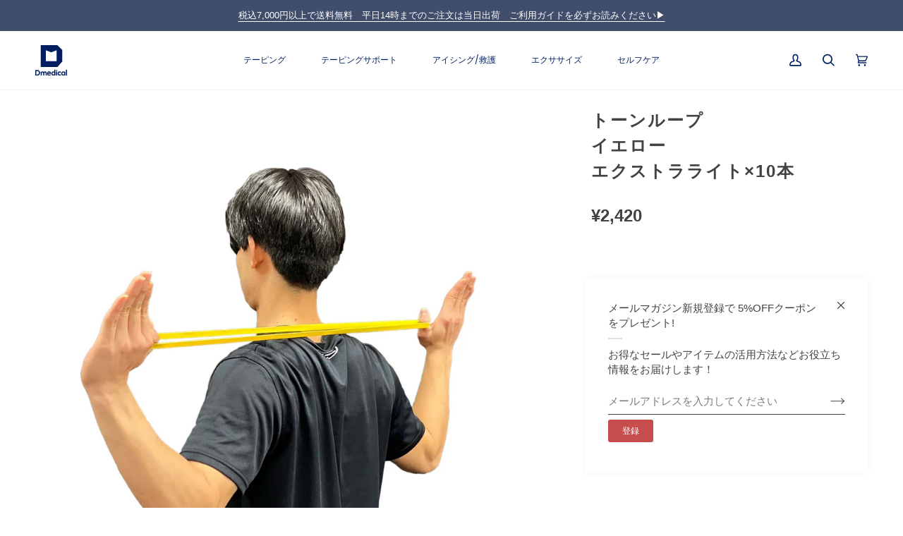

--- FILE ---
content_type: text/html; charset=utf-8
request_url: https://dmedical.net/products/m01114000128
body_size: 44749
content:
<!doctype html>




<html class="no-js" lang="ja" ><head>
  <script type="application/vnd.locksmith+json" data-locksmith>{"version":"v254","locked":false,"initialized":true,"scope":"product","access_granted":true,"access_denied":false,"requires_customer":false,"manual_lock":false,"remote_lock":false,"has_timeout":false,"remote_rendered":null,"hide_resource":false,"hide_links_to_resource":false,"transparent":true,"locks":{"all":[],"opened":[]},"keys":[],"keys_signature":"942e04a248bccf5360c2970966f5e3f905877f7296978f449d895a206711229a","state":{"template":"product","theme":147180519573,"product":"m01114000128","collection":null,"page":null,"blog":null,"article":null,"app":null},"now":1768963721,"path":"\/products\/m01114000128","locale_root_url":"\/","canonical_url":"https:\/\/dmedical.net\/products\/m01114000128","customer_id":null,"customer_id_signature":"942e04a248bccf5360c2970966f5e3f905877f7296978f449d895a206711229a","cart":null}</script><script data-locksmith>!function(){undefined;!function(){var s=window.Locksmith={},e=document.querySelector('script[type="application/vnd.locksmith+json"]'),n=e&&e.innerHTML;if(s.state={},s.util={},s.loading=!1,n)try{s.state=JSON.parse(n)}catch(d){}if(document.addEventListener&&document.querySelector){var o,a,i,t=[76,79,67,75,83,77,73,84,72,49,49],c=function(){a=t.slice(0)},l="style",r=function(e){e&&27!==e.keyCode&&"click"!==e.type||(document.removeEventListener("keydown",r),document.removeEventListener("click",r),o&&document.body.removeChild(o),o=null)};c(),document.addEventListener("keyup",function(e){if(e.keyCode===a[0]){if(clearTimeout(i),a.shift(),0<a.length)return void(i=setTimeout(c,1e3));c(),r(),(o=document.createElement("div"))[l].width="50%",o[l].maxWidth="1000px",o[l].height="85%",o[l].border="1px rgba(0, 0, 0, 0.2) solid",o[l].background="rgba(255, 255, 255, 0.99)",o[l].borderRadius="4px",o[l].position="fixed",o[l].top="50%",o[l].left="50%",o[l].transform="translateY(-50%) translateX(-50%)",o[l].boxShadow="0 2px 5px rgba(0, 0, 0, 0.3), 0 0 100vh 100vw rgba(0, 0, 0, 0.5)",o[l].zIndex="2147483645";var t=document.createElement("textarea");t.value=JSON.stringify(JSON.parse(n),null,2),t[l].border="none",t[l].display="block",t[l].boxSizing="border-box",t[l].width="100%",t[l].height="100%",t[l].background="transparent",t[l].padding="22px",t[l].fontFamily="monospace",t[l].fontSize="14px",t[l].color="#333",t[l].resize="none",t[l].outline="none",t.readOnly=!0,o.appendChild(t),document.body.appendChild(o),t.addEventListener("click",function(e){e.stopImmediatePropagation()}),t.select(),document.addEventListener("keydown",r),document.addEventListener("click",r)}})}s.isEmbedded=-1!==window.location.search.indexOf("_ab=0&_fd=0&_sc=1"),s.path=s.state.path||window.location.pathname,s.basePath=s.state.locale_root_url.concat("/apps/locksmith").replace(/^\/\//,"/"),s.reloading=!1,s.util.console=window.console||{log:function(){},error:function(){}},s.util.makeUrl=function(e,t){var n,o=s.basePath+e,a=[],i=s.cache();for(n in i)a.push(n+"="+encodeURIComponent(i[n]));for(n in t)a.push(n+"="+encodeURIComponent(t[n]));return s.state.customer_id&&(a.push("customer_id="+encodeURIComponent(s.state.customer_id)),a.push("customer_id_signature="+encodeURIComponent(s.state.customer_id_signature))),o+=(-1===o.indexOf("?")?"?":"&")+a.join("&")},s._initializeCallbacks=[],s.on=function(e,t){if("initialize"!==e)throw'Locksmith.on() currently only supports the "initialize" event';s._initializeCallbacks.push(t)},s.initializeSession=function(e){if(!s.isEmbedded){var t=!1,n=!0,o=!0;(e=e||{}).silent&&(o=n=!(t=!0)),s.ping({silent:t,spinner:n,reload:o,callback:function(){s._initializeCallbacks.forEach(function(e){e()})}})}},s.cache=function(e){var t={};try{var n=function a(e){return(document.cookie.match("(^|; )"+e+"=([^;]*)")||0)[2]};t=JSON.parse(decodeURIComponent(n("locksmith-params")||"{}"))}catch(d){}if(e){for(var o in e)t[o]=e[o];document.cookie="locksmith-params=; expires=Thu, 01 Jan 1970 00:00:00 GMT; path=/",document.cookie="locksmith-params="+encodeURIComponent(JSON.stringify(t))+"; path=/"}return t},s.cache.cart=s.state.cart,s.cache.cartLastSaved=null,s.params=s.cache(),s.util.reload=function(){s.reloading=!0;try{window.location.href=window.location.href.replace(/#.*/,"")}catch(d){s.util.console.error("Preferred reload method failed",d),window.location.reload()}},s.cache.saveCart=function(e){if(!s.cache.cart||s.cache.cart===s.cache.cartLastSaved)return e?e():null;var t=s.cache.cartLastSaved;s.cache.cartLastSaved=s.cache.cart,fetch("/cart/update.js",{method:"POST",headers:{"Content-Type":"application/json",Accept:"application/json"},body:JSON.stringify({attributes:{locksmith:s.cache.cart}})}).then(function(e){if(!e.ok)throw new Error("Cart update failed: "+e.status);return e.json()}).then(function(){e&&e()})["catch"](function(e){if(s.cache.cartLastSaved=t,!s.reloading)throw e})},s.util.spinnerHTML='<style>body{background:#FFF}@keyframes spin{from{transform:rotate(0deg)}to{transform:rotate(360deg)}}#loading{display:flex;width:100%;height:50vh;color:#777;align-items:center;justify-content:center}#loading .spinner{display:block;animation:spin 600ms linear infinite;position:relative;width:50px;height:50px}#loading .spinner-ring{stroke:currentColor;stroke-dasharray:100%;stroke-width:2px;stroke-linecap:round;fill:none}</style><div id="loading"><div class="spinner"><svg width="100%" height="100%"><svg preserveAspectRatio="xMinYMin"><circle class="spinner-ring" cx="50%" cy="50%" r="45%"></circle></svg></svg></div></div>',s.util.clobberBody=function(e){document.body.innerHTML=e},s.util.clobberDocument=function(e){e.responseText&&(e=e.responseText),document.documentElement&&document.removeChild(document.documentElement);var t=document.open("text/html","replace");t.writeln(e),t.close(),setTimeout(function(){var e=t.querySelector("[autofocus]");e&&e.focus()},100)},s.util.serializeForm=function(e){if(e&&"FORM"===e.nodeName){var t,n,o={};for(t=e.elements.length-1;0<=t;t-=1)if(""!==e.elements[t].name)switch(e.elements[t].nodeName){case"INPUT":switch(e.elements[t].type){default:case"text":case"hidden":case"password":case"button":case"reset":case"submit":o[e.elements[t].name]=e.elements[t].value;break;case"checkbox":case"radio":e.elements[t].checked&&(o[e.elements[t].name]=e.elements[t].value);break;case"file":}break;case"TEXTAREA":o[e.elements[t].name]=e.elements[t].value;break;case"SELECT":switch(e.elements[t].type){case"select-one":o[e.elements[t].name]=e.elements[t].value;break;case"select-multiple":for(n=e.elements[t].options.length-1;0<=n;n-=1)e.elements[t].options[n].selected&&(o[e.elements[t].name]=e.elements[t].options[n].value)}break;case"BUTTON":switch(e.elements[t].type){case"reset":case"submit":case"button":o[e.elements[t].name]=e.elements[t].value}}return o}},s.util.on=function(e,i,s,t){t=t||document;var c="locksmith-"+e+i,n=function(e){var t=e.target,n=e.target.parentElement,o=t&&t.className&&(t.className.baseVal||t.className)||"",a=n&&n.className&&(n.className.baseVal||n.className)||"";("string"==typeof o&&-1!==o.split(/\s+/).indexOf(i)||"string"==typeof a&&-1!==a.split(/\s+/).indexOf(i))&&!e[c]&&(e[c]=!0,s(e))};t.attachEvent?t.attachEvent(e,n):t.addEventListener(e,n,!1)},s.util.enableActions=function(e){s.util.on("click","locksmith-action",function(e){e.preventDefault();var t=e.target;t.dataset.confirmWith&&!confirm(t.dataset.confirmWith)||(t.disabled=!0,t.innerText=t.dataset.disableWith,s.post("/action",t.dataset.locksmithParams,{spinner:!1,type:"text",success:function(e){(e=JSON.parse(e.responseText)).message&&alert(e.message),s.util.reload()}}))},e)},s.util.inject=function(e,t){var n=["data","locksmith","append"];if(-1!==t.indexOf(n.join("-"))){var o=document.createElement("div");o.innerHTML=t,e.appendChild(o)}else e.innerHTML=t;var a,i,s=e.querySelectorAll("script");for(i=0;i<s.length;++i){a=s[i];var c=document.createElement("script");if(a.type&&(c.type=a.type),a.src)c.src=a.src;else{var l=document.createTextNode(a.innerHTML);c.appendChild(l)}e.appendChild(c)}var r=e.querySelector("[autofocus]");r&&r.focus()},s.post=function(e,t,n){!1!==(n=n||{}).spinner&&s.util.clobberBody(s.util.spinnerHTML);var o={};n.container===document?(o.layout=1,n.success=function(e){s.util.clobberDocument(e)}):n.container&&(o.layout=0,n.success=function(e){var t=document.getElementById(n.container);s.util.inject(t,e),t.id===t.firstChild.id&&t.parentElement.replaceChild(t.firstChild,t)}),n.form_type&&(t.form_type=n.form_type),n.include_layout_classes!==undefined&&(t.include_layout_classes=n.include_layout_classes),n.lock_id!==undefined&&(t.lock_id=n.lock_id),s.loading=!0;var a=s.util.makeUrl(e,o),i="json"===n.type||"text"===n.type;fetch(a,{method:"POST",headers:{"Content-Type":"application/json",Accept:i?"application/json":"text/html"},body:JSON.stringify(t)}).then(function(e){if(!e.ok)throw new Error("Request failed: "+e.status);return e.text()}).then(function(e){var t=n.success||s.util.clobberDocument;t(i?{responseText:e}:e)})["catch"](function(e){if(!s.reloading)if("dashboard.weglot.com"!==window.location.host){if(!n.silent)throw alert("Something went wrong! Please refresh and try again."),e;console.error(e)}else console.error(e)})["finally"](function(){s.loading=!1})},s.postResource=function(e,t){e.path=s.path,e.search=window.location.search,e.state=s.state,e.passcode&&(e.passcode=e.passcode.trim()),e.email&&(e.email=e.email.trim()),e.state.cart=s.cache.cart,e.locksmith_json=s.jsonTag,e.locksmith_json_signature=s.jsonTagSignature,s.post("/resource",e,t)},s.ping=function(e){if(!s.isEmbedded){e=e||{};var t=function(){e.reload?s.util.reload():"function"==typeof e.callback&&e.callback()};s.post("/ping",{path:s.path,search:window.location.search,state:s.state},{spinner:!!e.spinner,silent:"undefined"==typeof e.silent||e.silent,type:"text",success:function(e){e&&e.responseText?((e=JSON.parse(e.responseText)).messages&&0<e.messages.length&&s.showMessages(e.messages),e.cart&&s.cache.cart!==e.cart?(s.cache.cart=e.cart,s.cache.saveCart(function(){t(),e.cart&&e.cart.match(/^.+:/)&&s.util.reload()})):t()):console.error("[Locksmith] Invalid result in ping callback:",e)}})}},s.timeoutMonitor=function(){var e=s.cache.cart;s.ping({callback:function(){e!==s.cache.cart||setTimeout(function(){s.timeoutMonitor()},6e4)}})},s.showMessages=function(e){var t=document.createElement("div");t.style.position="fixed",t.style.left=0,t.style.right=0,t.style.bottom="-50px",t.style.opacity=0,t.style.background="#191919",t.style.color="#ddd",t.style.transition="bottom 0.2s, opacity 0.2s",t.style.zIndex=999999,t.innerHTML="        <style>          .locksmith-ab .locksmith-b { display: none; }          .locksmith-ab.toggled .locksmith-b { display: flex; }          .locksmith-ab.toggled .locksmith-a { display: none; }          .locksmith-flex { display: flex; flex-wrap: wrap; justify-content: space-between; align-items: center; padding: 10px 20px; }          .locksmith-message + .locksmith-message { border-top: 1px #555 solid; }          .locksmith-message a { color: inherit; font-weight: bold; }          .locksmith-message a:hover { color: inherit; opacity: 0.8; }          a.locksmith-ab-toggle { font-weight: inherit; text-decoration: underline; }          .locksmith-text { flex-grow: 1; }          .locksmith-cta { flex-grow: 0; text-align: right; }          .locksmith-cta button { transform: scale(0.8); transform-origin: left; }          .locksmith-cta > * { display: block; }          .locksmith-cta > * + * { margin-top: 10px; }          .locksmith-message a.locksmith-close { flex-grow: 0; text-decoration: none; margin-left: 15px; font-size: 30px; font-family: monospace; display: block; padding: 2px 10px; }                    @media screen and (max-width: 600px) {            .locksmith-wide-only { display: none !important; }            .locksmith-flex { padding: 0 15px; }            .locksmith-flex > * { margin-top: 5px; margin-bottom: 5px; }            .locksmith-cta { text-align: left; }          }                    @media screen and (min-width: 601px) {            .locksmith-narrow-only { display: none !important; }          }        </style>      "+e.map(function(e){return'<div class="locksmith-message">'+e+"</div>"}).join(""),document.body.appendChild(t),document.body.style.position="relative",document.body.parentElement.style.paddingBottom=t.offsetHeight+"px",setTimeout(function(){t.style.bottom=0,t.style.opacity=1},50),s.util.on("click","locksmith-ab-toggle",function(e){e.preventDefault();for(var t=e.target.parentElement;-1===t.className.split(" ").indexOf("locksmith-ab");)t=t.parentElement;-1!==t.className.split(" ").indexOf("toggled")?t.className=t.className.replace("toggled",""):t.className=t.className+" toggled"}),s.util.enableActions(t)}}()}();</script>
      <script data-locksmith>Locksmith.cache.cart=null</script>

  <script data-locksmith>Locksmith.jsonTag="{\"version\":\"v254\",\"locked\":false,\"initialized\":true,\"scope\":\"product\",\"access_granted\":true,\"access_denied\":false,\"requires_customer\":false,\"manual_lock\":false,\"remote_lock\":false,\"has_timeout\":false,\"remote_rendered\":null,\"hide_resource\":false,\"hide_links_to_resource\":false,\"transparent\":true,\"locks\":{\"all\":[],\"opened\":[]},\"keys\":[],\"keys_signature\":\"942e04a248bccf5360c2970966f5e3f905877f7296978f449d895a206711229a\",\"state\":{\"template\":\"product\",\"theme\":147180519573,\"product\":\"m01114000128\",\"collection\":null,\"page\":null,\"blog\":null,\"article\":null,\"app\":null},\"now\":1768963721,\"path\":\"\\\/products\\\/m01114000128\",\"locale_root_url\":\"\\\/\",\"canonical_url\":\"https:\\\/\\\/dmedical.net\\\/products\\\/m01114000128\",\"customer_id\":null,\"customer_id_signature\":\"942e04a248bccf5360c2970966f5e3f905877f7296978f449d895a206711229a\",\"cart\":null}";Locksmith.jsonTagSignature="73a3030a0a251b9c489c2e8bcd57c07739ab2228b01c22e45a7641a6edb3fc1c"</script>
  <!-- Google Tag Manager -->
  <script>(function(w,d,s,l,i){w[l]=w[l]||[];w[l].push({'gtm.start':
  new Date().getTime(),event:'gtm.js'});var f=d.getElementsByTagName(s)[0],
  j=d.createElement(s),dl=l!='dataLayer'?'&l='+l:'';j.async=true;j.src=
  'https://www.googletagmanager.com/gtm.js?id='+i+dl;f.parentNode.insertBefore(j,f);
  })(window,document,'script','dataLayer','GTM-WBG3DLX');</script>
  <!-- End Google Tag Manager -->

  <meta charset="utf-8">
  <meta http-equiv="X-UA-Compatible" content="IE=edge,chrome=1">
  <meta name="viewport" content="width=device-width,initial-scale=1,viewport-fit=cover">
  <meta name="theme-color" content="#748cab"><link rel="canonical" href="https://dmedical.net/products/m01114000128">











  

  <!-- ======================= Pipeline Theme V7.0.2 ========================= -->

  <!-- Preloading ================================================================== -->

  <link rel="preconnect" href="https://cdn.shopify.com" crossorigin>
  <link rel="dns-prefetch" href="https://cdn.shopify.com">
  <link rel="preconnect" href="https://fonts.shopify.com" crossorigin>
  <link rel="dns-prefetch" href="https://fonts.shopifycdn.com">
  <link rel="preconnect" href="https://monorail-edge.shopifysvc.com" crossorigin>

  <link rel="preload" href="//dmedical.net/cdn/fonts/poppins/poppins_n4.0ba78fa5af9b0e1a374041b3ceaadf0a43b41362.woff2" as="font" type="font/woff2" crossorigin>
  <link rel="preload" href="//dmedical.net/cdn/fonts/tenor_sans/tenorsans_n4.966071a72c28462a9256039d3e3dc5b0cf314f65.woff2" as="font" type="font/woff2" crossorigin>
  <link rel="preload" href="//dmedical.net/cdn/fonts/poppins/poppins_n4.0ba78fa5af9b0e1a374041b3ceaadf0a43b41362.woff2" as="font" type="font/woff2" crossorigin>

  

  <link href="//dmedical.net/cdn/shop/t/46/assets/vendor.js?v=131139509784942254651746265709" as="script" rel="preload">
  <link href="//dmedical.net/cdn/shop/t/46/assets/theme.js?v=125363504515471024151746265709" as="script" rel="preload">
  <link href="//dmedical.net/cdn/shop/t/46/assets/theme.css?v=8996786171378785381752130497" as="script" rel="preload">
  <link href="//dmedical.net/cdn/shop/t/46/assets/top_renewal.css?v=95452637785748804061754489933" as="script" rel="preload">

  <!-- Title and description ================================================ --><link rel="shortcut icon" href="//dmedical.net/cdn/shop/files/logo_db922a10-6c17-4114-a622-0d01b5d165fa_32x32.png?v=1746265748" type="image/png">
  <title>

    トーンループ イエロー エクストラライト×10本
  </title><meta name="description" content="強化ゴムバンド。上肢や下肢のリハビリやトレーニングに。４つの強度をご用意しました。1袋10本入なのでチームでご利用いただけます 色：イエロー 負荷：エクストラライト">
<!-- /snippets/social-meta-tags.liquid --><meta property="og:site_name" content="テーピングの購入はDMedical公式通販">
<meta property="og:url" content="https://dmedical.net/products/m01114000128"><meta property="og:title" content="トーンループ イエロー エクストラライト×10本">
<meta property="og:type" content="product">
<meta property="og:description" content="強化ゴムバンド。上肢や下肢のリハビリやトレーニングに。４つの強度をご用意しました。1袋10本入なのでチームでご利用いただけます 色：イエロー 負荷：エクストラライト">
<meta property="og:price:amount" content="2,420">
<meta property="og:price:currency" content="JPY">

<meta property="og:image" content="http://dmedical.net/cdn/shop/products/m01114000128_3.jpg?v=1636521267">
<meta property="og:image:secure_url" content="https://dmedical.net/cdn/shop/products/m01114000128_3.jpg?v=1636521267">
<meta property="og:image:height" content="2022">
      <meta property="og:image:width" content="2085">
<meta property="og:image" content="http://dmedical.net/cdn/shop/products/m01114000128_2.jpg?v=1636521275">
<meta property="og:image:secure_url" content="https://dmedical.net/cdn/shop/products/m01114000128_2.jpg?v=1636521275">
<meta property="og:image:height" content="3023">
      <meta property="og:image:width" content="3023">
<meta property="og:image" content="http://dmedical.net/cdn/shop/products/M01114000064_2_847bdf67-5208-4e8a-bb41-82f2931ae3fd.jpg?v=1603949054">
<meta property="og:image:secure_url" content="https://dmedical.net/cdn/shop/products/M01114000064_2_847bdf67-5208-4e8a-bb41-82f2931ae3fd.jpg?v=1603949054">
<meta property="og:image:height" content="200">
      <meta property="og:image:width" content="200">
<meta property="twitter:image" content="http://dmedical.net/cdn/shop/products/m01114000128_3_1200x1200.jpg?v=1636521267">

<meta name="twitter:site" content="@">
<meta name="twitter:card" content="summary_large_image"><meta name="twitter:title" content="トーンループ イエロー エクストラライト×10本">
<meta name="twitter:description" content="強化ゴムバンド。上肢や下肢のリハビリやトレーニングに。４つの強度をご用意しました。1袋10本入なのでチームでご利用いただけます 色：イエロー 負荷：エクストラライト">
<!-- CSS ================================================================== -->

  <link href="//dmedical.net/cdn/shop/t/46/assets/font-settings.css?v=115813566596504915141762488507" rel="stylesheet" type="text/css" media="all" />

  <!-- /snippets/css-variables.liquid -->


<style data-shopify>

:root {
/* ================ Layout Variables ================ */






--LAYOUT-WIDTH: 1450px;
--LAYOUT-GUTTER: 24px;
--LAYOUT-GUTTER-OFFSET: -24px;
--NAV-GUTTER: 15px;
--LAYOUT-OUTER: 50px;

/* ================ Product video ================ */

--COLOR-VIDEO-BG: #f2f2f2;


/* ================ Color Variables ================ */

/* === Backgrounds ===*/
--COLOR-BG: #ffffff;
--COLOR-BG-ACCENT: #f7f5f4;

/* === Text colors ===*/
--COLOR-TEXT-DARK: #1f1919;
--COLOR-TEXT: #424242;
--COLOR-TEXT-LIGHT: #7b7b7b;

/* === Bright color ===*/
--COLOR-PRIMARY: #d2815f;
--COLOR-PRIMARY-HOVER: #c35121;
--COLOR-PRIMARY-FADE: rgba(210, 129, 95, 0.05);
--COLOR-PRIMARY-FADE-HOVER: rgba(210, 129, 95, 0.1);--COLOR-PRIMARY-OPPOSITE: #ffffff;

/* === Secondary/link Color ===*/
--COLOR-SECONDARY: #748cab;
--COLOR-SECONDARY-HOVER: #3f6493;
--COLOR-SECONDARY-FADE: rgba(116, 140, 171, 0.05);
--COLOR-SECONDARY-FADE-HOVER: rgba(116, 140, 171, 0.1);--COLOR-SECONDARY-OPPOSITE: #ffffff;

/* === Shades of grey ===*/
--COLOR-A5:  rgba(66, 66, 66, 0.05);
--COLOR-A10: rgba(66, 66, 66, 0.1);
--COLOR-A20: rgba(66, 66, 66, 0.2);
--COLOR-A35: rgba(66, 66, 66, 0.35);
--COLOR-A50: rgba(66, 66, 66, 0.5);
--COLOR-A80: rgba(66, 66, 66, 0.8);
--COLOR-A90: rgba(66, 66, 66, 0.9);
--COLOR-A95: rgba(66, 66, 66, 0.95);


/* ================ Inverted Color Variables ================ */

--INVERSE-BG: #404d6b;
--INVERSE-BG-ACCENT: #1d1d1d;

/* === Text colors ===*/
--INVERSE-TEXT-DARK: #ffffff;
--INVERSE-TEXT: #ffffff;
--INVERSE-TEXT-LIGHT: #c6cad3;

/* === Bright color ===*/
--INVERSE-PRIMARY: #d2815f;
--INVERSE-PRIMARY-HOVER: #c35121;
--INVERSE-PRIMARY-FADE: rgba(210, 129, 95, 0.05);
--INVERSE-PRIMARY-FADE-HOVER: rgba(210, 129, 95, 0.1);--INVERSE-PRIMARY-OPPOSITE: #000000;


/* === Second Color ===*/
--INVERSE-SECONDARY: #748cab;
--INVERSE-SECONDARY-HOVER: #3f6493;
--INVERSE-SECONDARY-FADE: rgba(116, 140, 171, 0.05);
--INVERSE-SECONDARY-FADE-HOVER: rgba(116, 140, 171, 0.1);--INVERSE-SECONDARY-OPPOSITE: #ffffff;


/* === Shades of grey ===*/
--INVERSE-A5:  rgba(255, 255, 255, 0.05);
--INVERSE-A10: rgba(255, 255, 255, 0.1);
--INVERSE-A20: rgba(255, 255, 255, 0.2);
--INVERSE-A35: rgba(255, 255, 255, 0.3);
--INVERSE-A80: rgba(255, 255, 255, 0.8);
--INVERSE-A90: rgba(255, 255, 255, 0.9);
--INVERSE-A95: rgba(255, 255, 255, 0.95);


/* ================ Bright Color Variables ================ */

--BRIGHT-BG: #d2815f;
--BRIGHT-BG-ACCENT: #94553a;

/* === Text colors ===*/
--BRIGHT-TEXT-DARK: #ffffff;
--BRIGHT-TEXT: #ffffff;
--BRIGHT-TEXT-LIGHT: #f2d9cf;

/* === Bright color ===*/
--BRIGHT-PRIMARY: #ff763d;
--BRIGHT-PRIMARY-HOVER: #f04600;
--BRIGHT-PRIMARY-FADE: rgba(255, 118, 61, 0.05);
--BRIGHT-PRIMARY-FADE-HOVER: rgba(255, 118, 61, 0.1);--BRIGHT-PRIMARY-OPPOSITE: #000000;


/* === Second Color ===*/
--BRIGHT-SECONDARY: #3d5aff;
--BRIGHT-SECONDARY-HOVER: #0024f0;
--BRIGHT-SECONDARY-FADE: rgba(61, 90, 255, 0.05);
--BRIGHT-SECONDARY-FADE-HOVER: rgba(61, 90, 255, 0.1);--BRIGHT-SECONDARY-OPPOSITE: #ffffff;


/* === Shades of grey ===*/
--BRIGHT-A5:  rgba(255, 255, 255, 0.05);
--BRIGHT-A10: rgba(255, 255, 255, 0.1);
--BRIGHT-A20: rgba(255, 255, 255, 0.2);
--BRIGHT-A35: rgba(255, 255, 255, 0.3);
--BRIGHT-A80: rgba(255, 255, 255, 0.8);
--BRIGHT-A90: rgba(255, 255, 255, 0.9);
--BRIGHT-A95: rgba(255, 255, 255, 0.95);


/* === Account Bar ===*/
--COLOR-ANNOUNCEMENT-BG: #404d6b;
--COLOR-ANNOUNCEMENT-TEXT: #ffffff;

/* === Nav and dropdown link background ===*/
--COLOR-NAV: #ffffff;
--COLOR-NAV-TEXT: #000000;
--COLOR-NAV-TEXT-DARK: #000000;
--COLOR-NAV-TEXT-LIGHT: #4d4d4d;
--COLOR-NAV-BORDER: #f7f5f4;
--COLOR-NAV-A10: rgba(0, 0, 0, 0.1);
--COLOR-NAV-A50: rgba(0, 0, 0, 0.5);
--COLOR-HIGHLIGHT-LINK: #d2815f;

/* === Site Footer ===*/
--COLOR-FOOTER-BG: #f6f6f6;
--COLOR-FOOTER-TEXT: #000000;
--COLOR-FOOTER-A5: rgba(0, 0, 0, 0.05);
--COLOR-FOOTER-A15: rgba(0, 0, 0, 0.15);
--COLOR-FOOTER-A90: rgba(0, 0, 0, 0.9);

/* === Sub-Footer ===*/
--COLOR-SUB-FOOTER-BG: #404d6b;
--COLOR-SUB-FOOTER-TEXT: #ffffff;
--COLOR-SUB-FOOTER-A5: rgba(255, 255, 255, 0.05);
--COLOR-SUB-FOOTER-A15: rgba(255, 255, 255, 0.15);
--COLOR-SUB-FOOTER-A90: rgba(255, 255, 255, 0.9);

/* === Products ===*/
--PRODUCT-GRID-ASPECT-RATIO: 100%;

/* === Product badges ===*/
--COLOR-BADGE: #ffffff;
--COLOR-BADGE-TEXT: #424242;
--COLOR-BADGE-TEXT-DARK: #1f1919;
--COLOR-BADGE-TEXT-HOVER: #686868;
--COLOR-BADGE-HAIRLINE: #f6f6f6;

/* === Product item slider ===*/--COLOR-PRODUCT-SLIDER: #ffffff;--COLOR-PRODUCT-SLIDER-OPPOSITE: rgba(13, 13, 13, 0.06);/* === disabled form colors ===*/
--COLOR-DISABLED-BG: #ececec;
--COLOR-DISABLED-TEXT: #bdbdbd;

--INVERSE-DISABLED-BG: #535f7a;
--INVERSE-DISABLED-TEXT: #838b9f;

/* === Button Radius === */
--BUTTON-RADIUS: 2px;


/* ================ Typography ================ */

--FONT-STACK-BODY: Poppins, sans-serif;
--FONT-STYLE-BODY: normal;
--FONT-WEIGHT-BODY: 400;
--FONT-WEIGHT-BODY-BOLD: 500;
--FONT-ADJUST-BODY: 1.0;

  --FONT-BODY-TRANSFORM: none;
  --FONT-BODY-LETTER-SPACING: normal;


--FONT-STACK-HEADING: "Tenor Sans", sans-serif;
--FONT-STYLE-HEADING: normal;
--FONT-WEIGHT-HEADING: 400;
--FONT-WEIGHT-HEADING-BOLD: 700;
--FONT-ADJUST-HEADING: 1.0;

  --FONT-HEADING-TRANSFORM: uppercase;
  --FONT-HEADING-LETTER-SPACING: 0.09em;

--FONT-STACK-ACCENT: Poppins, sans-serif;
--FONT-STYLE-ACCENT: normal;
--FONT-WEIGHT-ACCENT: 400;
--FONT-WEIGHT-ACCENT-BOLD: 500;
--FONT-ADJUST-ACCENT: 1.0;

  --FONT-ACCENT-TRANSFORM: none;
  --FONT-ACCENT-LETTER-SPACING: normal;


--TYPE-STACK-NAV: Poppins, sans-serif;
--TYPE-STYLE-NAV: normal;
--TYPE-ADJUST-NAV: 1.0;
--TYPE-WEIGHT-NAV: 400;

  --FONT-NAV-TRANSFORM: none;
  --FONT-NAV-LETTER-SPACING: normal;


--TYPE-STACK-BUTTON: Poppins, sans-serif;
--TYPE-STYLE-BUTTON: normal;
--TYPE-ADJUST-BUTTON: 1.0;
--TYPE-WEIGHT-BUTTON: 500;

  --FONT-BUTTON-TRANSFORM: none;
  --FONT-BUTTON-LETTER-SPACING: normal;


--TYPE-STACK-KICKER: Poppins, sans-serif;
--TYPE-STYLE-KICKER: normal;
--TYPE-ADJUST-KICKER: 1.0;
--TYPE-WEIGHT-KICKER: 500;

  --FONT-KICKER-TRANSFORM: uppercase;
  --FONT-KICKER-LETTER-SPACING: 0.09em;


--ICO-SELECT: url('//dmedical.net/cdn/shop/t/46/assets/ico-select.svg?v=5043962037785221031746265709');

/* ================ Photo correction ================ */
--PHOTO-CORRECTION: 100%;



}

:root {
  --font-1: 10.00px;
  --font-2: 11.33px;
  --font-3: 12.00px;
  --font-4: 13.14px;
  --font-5: 15.51px;
  --font-6: 17.49px;
  --font-7: 20.29px;
  --font-8: 23.54px;
  --font-9: 27.30px;
  --font-10: 31.67px;
  --font-11: 36.74px;
  --font-12: 42.62px;
  --font-13: 49.44px;
  --font-14: 57.35px;
  --font-15: 66.52px;
}
@media only screen and (min-width: 480px) and (max-width: 1099px) {
  :root {
    --font-1: 10.00px;
    --font-2: 11.50px;
    --font-3: 12.33px;
    --font-4: 13.70px;
    --font-5: 16.00px;
    --font-6: 17.95px;
    --font-7: 21.09px;
    --font-8: 24.78px;
    --font-9: 29.12px;
    --font-10: 34.21px;
    --font-11: 40.20px;
    --font-12: 47.23px;
    --font-13: 55.50px;
    --font-14: 65.21px;
    --font-15: 76.62px;
  }
}
@media only screen and (min-width: 1100px) {
  :root {
    --font-1: 10.00px;
    --font-2: 11.50px;
    --font-3: 12.75px;
    --font-4: 14.53px;
    --font-5: 17.69px;
    --font-6: 21.58px;
    --font-7: 26.33px;
    --font-8: 32.12px;
    --font-9: 39.19px;
    --font-10: 47.81px;
    --font-11: 58.33px;
    --font-12: 71.16px;
    --font-13: 86.82px;
    --font-14: 105.92px;
    --font-15: 129.22px;
  }
}

</style>


  <link href="//dmedical.net/cdn/shop/t/46/assets/theme.css?v=8996786171378785381752130497" rel="stylesheet" type="text/css" media="all" />

  
  
  
  <link href="//dmedical.net/cdn/shop/t/46/assets/add-style.css?v=14862332014462640501746265709" rel="stylesheet" type="text/css" media="all" />

  

  <script>
    document.documentElement.className = document.documentElement.className.replace('no-js', 'js');

    
      document.documentElement.classList.add('aos-initialized');let root = '/';
    if (root[root.length - 1] !== '/') {
      root = `${root}/`;
    }
    var theme = {
      routes: {
        root_url: root,
        cart: '/cart',
        cart_add_url: '/cart/add',
        product_recommendations_url: '/recommendations/products',
        account_addresses_url: '/account/addresses',
        predictive_search_url: '/search/suggest'
      },
      state: {
        cartOpen: null,
      },
      sizes: {
        small: 480,
        medium: 768,
        large: 1100,
        widescreen: 1400
      },
      assets: {
        photoswipe: '//dmedical.net/cdn/shop/t/46/assets/photoswipe.js?v=162613001030112971491746265709',
        smoothscroll: '//dmedical.net/cdn/shop/t/46/assets/smoothscroll.js?v=37906625415260927261746265709',
        swatches: '//dmedical.net/cdn/shop/t/46/assets/swatches.json?v=154940297821828866241746265709',
        noImage: '//dmedical.net/cdn/shopifycloud/storefront/assets/no-image-2048-a2addb12.gif',
        base: '//dmedical.net/cdn/shop/t/46/assets/'
      },
      strings: {
        swatchesKey: "カラー",
        addToCart: "カートに入れる",
        estimateShipping: "送料",
        noShippingAvailable: "この配送先への発送は行っておりません。",
        free: "Free",
        from: "～",
        preOrder: "プレオーダー",
        soldOut: "売り切れ",
        sale: "セール中",
        subscription: "サブスクリプション",
        unavailable: "利用不可",
        unitPrice: "Unit price",
        unitPriceSeparator: "per",
        stockout: "すべての在庫はカート内にあります。",
        products: "Products",
        pages: "ページ",
        collections: "Collections",
        resultsFor: "検索結果",
        noResultsFor: "該当する商品がありません。",
        articles: "Articles",
        successMessage: "リンクをコピーしました。",
      },
      settings: {
        badge_sale_type: "dollar",
        animate_hover: true,
        animate_scroll: true,
        show_locale_desktop: null,
        show_locale_mobile: null,
        show_currency_desktop: null,
        show_currency_mobile: null,
        currency_select_type: "country",
        currency_code_enable: false,
        cycle_images_hover_delay: 1.5
      },
      info: {
        name: 'pipeline'
      },
      version: '7.0.2',
      moneyFormat: "¥{{amount_no_decimals}}",
      shopCurrency: "JPY",
      currencyCode: "JPY"
    }
    let windowInnerHeight = window.innerHeight;
    document.documentElement.style.setProperty('--full-screen', `${windowInnerHeight}px`);
    document.documentElement.style.setProperty('--three-quarters', `${windowInnerHeight * 0.75}px`);
    document.documentElement.style.setProperty('--two-thirds', `${windowInnerHeight * 0.66}px`);
    document.documentElement.style.setProperty('--one-half', `${windowInnerHeight * 0.5}px`);
    document.documentElement.style.setProperty('--one-third', `${windowInnerHeight * 0.33}px`);
    document.documentElement.style.setProperty('--one-fifth', `${windowInnerHeight * 0.2}px`);

    window.isRTL = document.documentElement.getAttribute('dir') === 'rtl';
  </script><!-- Theme Javascript ============================================================== -->
  <script src="//dmedical.net/cdn/shop/t/46/assets/vendor.js?v=131139509784942254651746265709" defer="defer"></script>
  <script src="//dmedical.net/cdn/shop/t/46/assets/theme.js?v=125363504515471024151746265709" defer="defer"></script>

  <script>
    (function () {
      function onPageShowEvents() {
        if ('requestIdleCallback' in window) {
          requestIdleCallback(initCartEvent, { timeout: 500 })
        } else {
          initCartEvent()
        }
        function initCartEvent(){
          window.fetch(window.theme.routes.cart + '.js')
          .then((response) => {
            if(!response.ok){
              throw {status: response.statusText};
            }
            return response.json();
          })
          .then((response) => {
            document.dispatchEvent(new CustomEvent('theme:cart:change', {
              detail: {
                cart: response,
              },
              bubbles: true,
            }));
            return response;
          })
          .catch((e) => {
            console.error(e);
          });
        }
      };
      window.onpageshow = onPageShowEvents;
    })();
  </script>

  <script type="text/javascript">
    if (window.MSInputMethodContext && document.documentMode) {
      var scripts = document.getElementsByTagName('script')[0];
      var polyfill = document.createElement("script");
      polyfill.defer = true;
      polyfill.src = "//dmedical.net/cdn/shop/t/46/assets/ie11.js?v=144489047535103983231746265709";

      scripts.parentNode.insertBefore(polyfill, scripts);
    }
  </script>

  <!-- Shopify app scripts =========================================================== -->
  <script>window.performance && window.performance.mark && window.performance.mark('shopify.content_for_header.start');</script><meta name="google-site-verification" content="RTuaLs6I62VV60H_UGjbggARqse8PQ8yu1oh6KUqk8Q">
<meta name="facebook-domain-verification" content="mtavb6mnqgmm6sntef0to4psdyus0q">
<meta name="facebook-domain-verification" content="e0hdj54pc5yg3vbz5879hrc1wapggf">
<meta id="shopify-digital-wallet" name="shopify-digital-wallet" content="/42734977173/digital_wallets/dialog">
<link rel="alternate" type="application/json+oembed" href="https://dmedical.net/products/m01114000128.oembed">
<script async="async" src="/checkouts/internal/preloads.js?locale=ja-JP"></script>
<script id="shopify-features" type="application/json">{"accessToken":"e16faa85bf5d4ab3ff1d8960b42f151c","betas":["rich-media-storefront-analytics"],"domain":"dmedical.net","predictiveSearch":false,"shopId":42734977173,"locale":"ja"}</script>
<script>var Shopify = Shopify || {};
Shopify.shop = "dmedical.myshopify.com";
Shopify.locale = "ja";
Shopify.currency = {"active":"JPY","rate":"1.0"};
Shopify.country = "JP";
Shopify.theme = {"name":"shop-dmedical\/main logo変更","id":147180519573,"schema_name":"Pipeline","schema_version":"7.0.2","theme_store_id":null,"role":"main"};
Shopify.theme.handle = "null";
Shopify.theme.style = {"id":null,"handle":null};
Shopify.cdnHost = "dmedical.net/cdn";
Shopify.routes = Shopify.routes || {};
Shopify.routes.root = "/";</script>
<script type="module">!function(o){(o.Shopify=o.Shopify||{}).modules=!0}(window);</script>
<script>!function(o){function n(){var o=[];function n(){o.push(Array.prototype.slice.apply(arguments))}return n.q=o,n}var t=o.Shopify=o.Shopify||{};t.loadFeatures=n(),t.autoloadFeatures=n()}(window);</script>
<script id="shop-js-analytics" type="application/json">{"pageType":"product"}</script>
<script defer="defer" async type="module" src="//dmedical.net/cdn/shopifycloud/shop-js/modules/v2/client.init-shop-cart-sync_CZKilf07.ja.esm.js"></script>
<script defer="defer" async type="module" src="//dmedical.net/cdn/shopifycloud/shop-js/modules/v2/chunk.common_rlhnONO2.esm.js"></script>
<script type="module">
  await import("//dmedical.net/cdn/shopifycloud/shop-js/modules/v2/client.init-shop-cart-sync_CZKilf07.ja.esm.js");
await import("//dmedical.net/cdn/shopifycloud/shop-js/modules/v2/chunk.common_rlhnONO2.esm.js");

  window.Shopify.SignInWithShop?.initShopCartSync?.({"fedCMEnabled":true,"windoidEnabled":true});

</script>
<script>(function() {
  var isLoaded = false;
  function asyncLoad() {
    if (isLoaded) return;
    isLoaded = true;
    var urls = ["https:\/\/assets.smartwishlist.webmarked.net\/static\/v6\/smartwishlist.js?shop=dmedical.myshopify.com","\/\/www.powr.io\/powr.js?powr-token=dmedical.myshopify.com\u0026external-type=shopify\u0026shop=dmedical.myshopify.com","https:\/\/wiser.expertvillagemedia.com\/assets\/js\/wiser_script.js?shop=dmedical.myshopify.com","https:\/\/cdn.shopify.com\/s\/files\/1\/0427\/3497\/7173\/t\/1\/assets\/globo.formbuilder.init.js?v=1620276290\u0026shop=dmedical.myshopify.com","https:\/\/cdn.shopify.com\/s\/files\/1\/0427\/3497\/7173\/t\/28\/assets\/globo.filter.init.js?shop=dmedical.myshopify.com","https:\/\/reorderify.onrender.com\/reorderify.js?shop=dmedical.myshopify.com"];
    for (var i = 0; i < urls.length; i++) {
      var s = document.createElement('script');
      s.type = 'text/javascript';
      s.async = true;
      s.src = urls[i];
      var x = document.getElementsByTagName('script')[0];
      x.parentNode.insertBefore(s, x);
    }
  };
  if(window.attachEvent) {
    window.attachEvent('onload', asyncLoad);
  } else {
    window.addEventListener('load', asyncLoad, false);
  }
})();</script>
<script id="__st">var __st={"a":42734977173,"offset":32400,"reqid":"42326414-1714-45a2-b81c-634d065e879d-1768963721","pageurl":"dmedical.net\/products\/m01114000128","u":"d28665401cd3","p":"product","rtyp":"product","rid":6032960749717};</script>
<script>window.ShopifyPaypalV4VisibilityTracking = true;</script>
<script id="captcha-bootstrap">!function(){'use strict';const t='contact',e='account',n='new_comment',o=[[t,t],['blogs',n],['comments',n],[t,'customer']],c=[[e,'customer_login'],[e,'guest_login'],[e,'recover_customer_password'],[e,'create_customer']],r=t=>t.map((([t,e])=>`form[action*='/${t}']:not([data-nocaptcha='true']) input[name='form_type'][value='${e}']`)).join(','),a=t=>()=>t?[...document.querySelectorAll(t)].map((t=>t.form)):[];function s(){const t=[...o],e=r(t);return a(e)}const i='password',u='form_key',d=['recaptcha-v3-token','g-recaptcha-response','h-captcha-response',i],f=()=>{try{return window.sessionStorage}catch{return}},m='__shopify_v',_=t=>t.elements[u];function p(t,e,n=!1){try{const o=window.sessionStorage,c=JSON.parse(o.getItem(e)),{data:r}=function(t){const{data:e,action:n}=t;return t[m]||n?{data:e,action:n}:{data:t,action:n}}(c);for(const[e,n]of Object.entries(r))t.elements[e]&&(t.elements[e].value=n);n&&o.removeItem(e)}catch(o){console.error('form repopulation failed',{error:o})}}const l='form_type',E='cptcha';function T(t){t.dataset[E]=!0}const w=window,h=w.document,L='Shopify',v='ce_forms',y='captcha';let A=!1;((t,e)=>{const n=(g='f06e6c50-85a8-45c8-87d0-21a2b65856fe',I='https://cdn.shopify.com/shopifycloud/storefront-forms-hcaptcha/ce_storefront_forms_captcha_hcaptcha.v1.5.2.iife.js',D={infoText:'hCaptchaによる保護',privacyText:'プライバシー',termsText:'利用規約'},(t,e,n)=>{const o=w[L][v],c=o.bindForm;if(c)return c(t,g,e,D).then(n);var r;o.q.push([[t,g,e,D],n]),r=I,A||(h.body.append(Object.assign(h.createElement('script'),{id:'captcha-provider',async:!0,src:r})),A=!0)});var g,I,D;w[L]=w[L]||{},w[L][v]=w[L][v]||{},w[L][v].q=[],w[L][y]=w[L][y]||{},w[L][y].protect=function(t,e){n(t,void 0,e),T(t)},Object.freeze(w[L][y]),function(t,e,n,w,h,L){const[v,y,A,g]=function(t,e,n){const i=e?o:[],u=t?c:[],d=[...i,...u],f=r(d),m=r(i),_=r(d.filter((([t,e])=>n.includes(e))));return[a(f),a(m),a(_),s()]}(w,h,L),I=t=>{const e=t.target;return e instanceof HTMLFormElement?e:e&&e.form},D=t=>v().includes(t);t.addEventListener('submit',(t=>{const e=I(t);if(!e)return;const n=D(e)&&!e.dataset.hcaptchaBound&&!e.dataset.recaptchaBound,o=_(e),c=g().includes(e)&&(!o||!o.value);(n||c)&&t.preventDefault(),c&&!n&&(function(t){try{if(!f())return;!function(t){const e=f();if(!e)return;const n=_(t);if(!n)return;const o=n.value;o&&e.removeItem(o)}(t);const e=Array.from(Array(32),(()=>Math.random().toString(36)[2])).join('');!function(t,e){_(t)||t.append(Object.assign(document.createElement('input'),{type:'hidden',name:u})),t.elements[u].value=e}(t,e),function(t,e){const n=f();if(!n)return;const o=[...t.querySelectorAll(`input[type='${i}']`)].map((({name:t})=>t)),c=[...d,...o],r={};for(const[a,s]of new FormData(t).entries())c.includes(a)||(r[a]=s);n.setItem(e,JSON.stringify({[m]:1,action:t.action,data:r}))}(t,e)}catch(e){console.error('failed to persist form',e)}}(e),e.submit())}));const S=(t,e)=>{t&&!t.dataset[E]&&(n(t,e.some((e=>e===t))),T(t))};for(const o of['focusin','change'])t.addEventListener(o,(t=>{const e=I(t);D(e)&&S(e,y())}));const B=e.get('form_key'),M=e.get(l),P=B&&M;t.addEventListener('DOMContentLoaded',(()=>{const t=y();if(P)for(const e of t)e.elements[l].value===M&&p(e,B);[...new Set([...A(),...v().filter((t=>'true'===t.dataset.shopifyCaptcha))])].forEach((e=>S(e,t)))}))}(h,new URLSearchParams(w.location.search),n,t,e,['guest_login'])})(!0,!0)}();</script>
<script integrity="sha256-4kQ18oKyAcykRKYeNunJcIwy7WH5gtpwJnB7kiuLZ1E=" data-source-attribution="shopify.loadfeatures" defer="defer" src="//dmedical.net/cdn/shopifycloud/storefront/assets/storefront/load_feature-a0a9edcb.js" crossorigin="anonymous"></script>
<script data-source-attribution="shopify.dynamic_checkout.dynamic.init">var Shopify=Shopify||{};Shopify.PaymentButton=Shopify.PaymentButton||{isStorefrontPortableWallets:!0,init:function(){window.Shopify.PaymentButton.init=function(){};var t=document.createElement("script");t.src="https://dmedical.net/cdn/shopifycloud/portable-wallets/latest/portable-wallets.ja.js",t.type="module",document.head.appendChild(t)}};
</script>
<script data-source-attribution="shopify.dynamic_checkout.buyer_consent">
  function portableWalletsHideBuyerConsent(e){var t=document.getElementById("shopify-buyer-consent"),n=document.getElementById("shopify-subscription-policy-button");t&&n&&(t.classList.add("hidden"),t.setAttribute("aria-hidden","true"),n.removeEventListener("click",e))}function portableWalletsShowBuyerConsent(e){var t=document.getElementById("shopify-buyer-consent"),n=document.getElementById("shopify-subscription-policy-button");t&&n&&(t.classList.remove("hidden"),t.removeAttribute("aria-hidden"),n.addEventListener("click",e))}window.Shopify?.PaymentButton&&(window.Shopify.PaymentButton.hideBuyerConsent=portableWalletsHideBuyerConsent,window.Shopify.PaymentButton.showBuyerConsent=portableWalletsShowBuyerConsent);
</script>
<script>
  function portableWalletsCleanup(e){e&&e.src&&console.error("Failed to load portable wallets script "+e.src);var t=document.querySelectorAll("shopify-accelerated-checkout .shopify-payment-button__skeleton, shopify-accelerated-checkout-cart .wallet-cart-button__skeleton"),e=document.getElementById("shopify-buyer-consent");for(let e=0;e<t.length;e++)t[e].remove();e&&e.remove()}function portableWalletsNotLoadedAsModule(e){e instanceof ErrorEvent&&"string"==typeof e.message&&e.message.includes("import.meta")&&"string"==typeof e.filename&&e.filename.includes("portable-wallets")&&(window.removeEventListener("error",portableWalletsNotLoadedAsModule),window.Shopify.PaymentButton.failedToLoad=e,"loading"===document.readyState?document.addEventListener("DOMContentLoaded",window.Shopify.PaymentButton.init):window.Shopify.PaymentButton.init())}window.addEventListener("error",portableWalletsNotLoadedAsModule);
</script>

<script type="module" src="https://dmedical.net/cdn/shopifycloud/portable-wallets/latest/portable-wallets.ja.js" onError="portableWalletsCleanup(this)" crossorigin="anonymous"></script>
<script nomodule>
  document.addEventListener("DOMContentLoaded", portableWalletsCleanup);
</script>

<link id="shopify-accelerated-checkout-styles" rel="stylesheet" media="screen" href="https://dmedical.net/cdn/shopifycloud/portable-wallets/latest/accelerated-checkout-backwards-compat.css" crossorigin="anonymous">
<style id="shopify-accelerated-checkout-cart">
        #shopify-buyer-consent {
  margin-top: 1em;
  display: inline-block;
  width: 100%;
}

#shopify-buyer-consent.hidden {
  display: none;
}

#shopify-subscription-policy-button {
  background: none;
  border: none;
  padding: 0;
  text-decoration: underline;
  font-size: inherit;
  cursor: pointer;
}

#shopify-subscription-policy-button::before {
  box-shadow: none;
}

      </style>

<script>window.performance && window.performance.mark && window.performance.mark('shopify.content_for_header.end');</script>

  <script src="https://code.jquery.com/jquery-3.6.0.js" crossorigin="anonymous"></script>
  <script>
    $(document).on('click', '.gl-d-close-btn', function() {
      $(".search-popdown").removeClass("is-visible");
      $(".drawer__underlay").removeClass("underlay--visible");
      $("body").css({ "overflow":"" });
    });

    $(window).on("keyup",function(e){
      if(e.keyCode == '27') {
        $("body").css({ "overflow":"" });
      }
    });

  </script>





  

  
<!-- Organization（サイト共通） -->
<script type="application/ld+json">
{
  "@context": "https://schema.org",
  "@type": "Organization",
  "name": "テーピングの購入はDMedical公式通販",
  "url": "https://dmedical.net",
  "logo": "//dmedical.net/cdn/shop/files/logo_db922a10-6c17-4114-a622-0d01b5d165fa_200x200.png?v=1746265748"
}
</script><!-- Product（商品ページ用） -->
<script type="application/ld+json">
{
  "@context": "https://schema.org",
  "@type": "Product",
  "name": "トーンループ イエロー エクストラライト×10本",
  "image": [
    "//dmedical.net/cdn/shop/products/m01114000128_3.jpg?v=1636521267&width=800"
  ],
  "description": "
    商品概要
    
    
        
            ■強化ゴムバンド。４つの強度をご用意しました。1袋10本入なのでチームでご利用いただけます
            色：イエロー
            負荷：エクストラライト
        
    
    
    このゴムバンドのエクササイズ

   

    
        
         ...",
  "sku": "M01114000128",
  "brand": {
    "@type": "Brand",
    "name": "Ciber"
  },
  "offers": {
    "@type": "Offer",
    "url": "https://dmedical.net/products/m01114000128",
    "priceCurrency": "JPY",
    "price": "2420.0",
    "availability": "https://schema.org/InStock"
  }
}
</script><!-- BEGIN app block: shopify://apps/smart-filter-search/blocks/app-embed/5cc1944c-3014-4a2a-af40-7d65abc0ef73 --><link href="https://cdn.shopify.com/extensions/019bda53-6957-7964-825d-c11097450731/smart-product-filters-611/assets/globo.filter.min.js" as="script" rel="preload">
<link rel="preconnect" href="https://filter-u4.globo.io" crossorigin>
<link rel="dns-prefetch" href="https://filter-u4.globo.io"><link rel="stylesheet" href="https://cdn.shopify.com/extensions/019bda53-6957-7964-825d-c11097450731/smart-product-filters-611/assets/globo.search.css" media="print" onload="this.media='all'">

<meta id="search_terms_value" content="" />
<!-- BEGIN app snippet: global.variables --><script>
  window.shopCurrency = "JPY";
  window.shopCountry = "JP";
  window.shopLanguageCode = "ja";

  window.currentCurrency = "JPY";
  window.currentCountry = "JP";
  window.currentLanguageCode = "ja";

  window.shopCustomer = false

  window.useCustomTreeTemplate = false;
  window.useCustomProductTemplate = false;

  window.GloboFilterRequestOrigin = "https://dmedical.net";
  window.GloboFilterShopifyDomain = "dmedical.myshopify.com";
  window.GloboFilterSFAT = "";
  window.GloboFilterSFApiVersion = "2025-04";
  window.GloboFilterProxyPath = "/apps/globofilters";
  window.GloboFilterRootUrl = "";
  window.GloboFilterTranslation = {"search":{"suggestions":"検索候補","collections":"コレクション","pages":"ページ","product":"商品","products":"商品","view_all":"検索する","view_all_products":"全ての商品を見る","not_found":"こちらに関する検索結果はありません：","product_not_found":"No products were found","no_result_keywords_suggestions_title":"Popular searches","no_result_products_suggestions_title":"もしかして：","zero_character_keywords_suggestions_title":"Suggestions","zero_character_popular_searches_title":"Popular searches","zero_character_products_suggestions_title":"Trending products"},"form":{"heading":"Search products","select":"-- Select --","search":"商品を検索する","submit":"検索","clear":"削除"},"filter":{"filter_by":"絞り込み結果","clear_all":"全て削除","view":"View","clear":"Clear","in_stock":"In Stock","out_of_stock":"Out of Stock","ready_to_ship":"Ready to ship","search":"Search options","choose_values":"Choose values"},"sort":{"sort_by":"絞り込み","manually":"おすすめ","availability_in_stock_first":"在庫あり","relevance":"関連度","best_selling":"ベストセラー","alphabetically_a_z":"アルファベット順(A-Z)","alphabetically_z_a":"アルファベット順(Z-A)","price_low_to_high":"価格が低い順","price_high_to_low":"価格が高い順","date_new_to_old":"Date, new to old","date_old_to_new":"Date, old to new","sale_off":"セール中"},"product":{"add_to_cart":"カートに追加","unavailable":"利用不可","sold_out":"売り切れ","sale":"セール中","load_more":"もっと見る","limit":"表示数","search":"商品を絞り込む","no_results":"申し訳ございません。コレクション内に商品がございません。"}};
  window.isMultiCurrency =false;
  window.globoEmbedFilterAssetsUrl = 'https://cdn.shopify.com/extensions/019bda53-6957-7964-825d-c11097450731/smart-product-filters-611/assets/';
  window.assetsUrl = window.globoEmbedFilterAssetsUrl;
  window.GloboMoneyFormat = "¥{{amount_no_decimals}}";
</script><!-- END app snippet -->
<script type="text/javascript" hs-ignore data-ccm-injected>
document.getElementsByTagName('html')[0].classList.add('spf-filter-loading', 'spf-has-filter');
window.enabledEmbedFilter = true;
window.sortByRelevance = false;
window.moneyFormat = "¥{{amount_no_decimals}}";
window.GloboMoneyWithCurrencyFormat = "¥{{amount_no_decimals}}";
window.filesUrl = '//dmedical.net/cdn/shop/files/';
window.GloboThemesInfo ={"104358510741":{"id":104358510741,"name":"Debut","theme_store_id":796,"theme_name":"Debut"},"123408842901":{"id":123408842901,"name":"[Boost Commerce] Live theme with filter \u0026 search 4","theme_store_id":796,"theme_name":"Debut","theme_version":"16.7.0"},"123829289109":{"id":123829289109,"name":"DMedical_renewal202105のコピー","theme_store_id":796,"theme_name":"Debut"},"125406806165":{"id":125406806165,"name":"ACF STORAGE THEME - DO NOT DELETE OR RENAME","theme_store_id":null},"127098650773":{"id":127098650773,"name":"DMedical_renewal202105(アイルテスト)","theme_store_id":796,"theme_name":"Debut"},"128529825941":{"id":128529825941,"name":"DMedical_renewal202201(アイルテスト)","theme_store_id":796,"theme_name":"Debut"},"129925742741":{"id":129925742741,"name":"Dawn","theme_store_id":887,"theme_name":"Dawn"},"133613289621":{"id":133613289621,"name":"DMedical_renewal202105のコピー","theme_store_id":796,"theme_name":"Debut"},"133771296917":{"id":133771296917,"name":"DMedical_renewal202105_エラー対応用　元テーマ","theme_store_id":796,"theme_name":"Debut"},"133771427989":{"id":133771427989,"name":"DMedical_renewal202105（アイル検証）","theme_store_id":796,"theme_name":"Debut"},"133781356693":{"id":133781356693,"name":"DMedical_renewal202105（SPICE修正）","theme_store_id":796,"theme_name":"Debut"},"133917999253":{"id":133917999253,"name":"Pipeline","theme_store_id":739,"theme_name":"Pipeline"},"133935792277":{"id":133935792277,"name":"shop-dmedical\/main","theme_store_id":739,"theme_name":"Pipeline","theme_version":"7.0.2"},"133987205269":{"id":133987205269,"name":"shop-dmedical\/mainのコピー","theme_store_id":739,"theme_name":"Pipeline","theme_version":"7.0.2"},"138764058773":{"id":138764058773,"name":"240514-top改修 takayama","theme_store_id":739,"theme_name":"Pipeline","theme_version":"7.0.2"},"139207835797":{"id":139207835797,"name":"shop-dmedical\/main","theme_store_id":739,"theme_name":"Pipeline","theme_version":"7.0.2"},"139531223189":{"id":139531223189,"name":"shop-dmedical\/develop","theme_store_id":739,"theme_name":"Pipeline","theme_version":"7.0.2"},"122504249493":{"id":122504249493,"name":"DMedical_renewal202105","theme_store_id":796,"theme_name":"Debut"},"123151483029":{"id":123151483029,"name":"Debutのコピー","theme_store_id":796,"theme_name":"Debut"}};



var GloboEmbedFilterConfig = {
api: {filterUrl: "https://filter-u4.globo.io/filter",searchUrl: "https://filter-u4.globo.io/search", url: "https://filter-u4.globo.io"},
shop: {
name: "テーピングの購入はDMedical公式通販",
url: "https://dmedical.net",
domain: "dmedical.myshopify.com",
locale: "ja",
cur_locale: "ja",
predictive_search_url: "/search/suggest",
country_code: "JP",
root_url: "",
cart_url: "/cart",
search_url: "/search",
cart_add_url: "/cart/add",
search_terms_value: "",
product_image: {width: 360, height: 504},
no_image_url: "https://cdn.shopify.com/s/images/themes/product-1.png",
swatches: [],
swatchConfig: {"enable":true,"color":["colour","color"],"label":["size"]},
enableRecommendation: false,
hideOneValue: false,
newUrlStruct: true,
newUrlForSEO: false,themeTranslation:{"products":{"product":{"sold_out":"売り切れ","sale":"セール中","save":"割引額"},"general":{"quick_view":"Quick view","from":"～"}},"collections":{"general":{"swatches_with_count":{"one":"{{ count }} color available","other":"{{ count }} colors available"}}},"general":{"accessibility":{"see_all":"See all"},"swatches":{"color":"カラー"}}},redirects: [],
images: {},
settings: {"color_announcement_bg":"#404d6b","color_announcement_text":"#ffffff","color_header_bg":"#ffffff","color_header_text":"#000000","color_nav_border":"#f7f5f4","color_highlight_link":"#d2815f","color_body_bg":"#ffffff","color_body_text":"#424242","color_primary":"#d2815f","color_secondary":"#748cab","color_bg_light":"#f7f5f4","color_bg_inverse":"#404d6b","color_text_inverse":"#ffffff","color_primary_inverse":"#d2815f","color_secondary_inverse":"#748cab","color_bg_accent_inverse":"#1d1d1d","color_bg_bright":"#d2815f","color_text_bright":"#ffffff","color_primary_bright":"#ff763d","color_secondary_bright":"#3d5aff","color_bg_accent_bright":"#94553a","default_background":"","color_footer_bg":"#f6f6f6","color_footer_text":"#000000","color_sub_footer_bg":"#404d6b","color_sub_footer_text":"#ffffff","high_contrast":false,"font_heading_family":{"error":"json not allowed for this object"},"font_body_family":{"error":"json not allowed for this object"},"font_accent_family":{"error":"json not allowed for this object"},"type_nav_font":"accent_normal","type_button_font":"accent_bold","type_kicker_font":"accent_bold","font_uppercase_spacing":90,"font_heading_uppercase":true,"font_body_uppercase":false,"font_accent_uppercase":false,"type_nav_uppercase":false,"type_button_uppercase":false,"type_kicker_uppercase":true,"font_heading_size":100,"font_body_size":100,"font_accent_size":100,"layout_site_width":1450,"layout_gutter":24,"layout_outer":50,"button_radius":2,"animations_scroll_enable":true,"animations_hover_enable":true,"parallax_enable":true,"predictive_search_enabled":false,"collection_text_alignment":"text-left","cycle_images_limit":5,"cycle_images_hover_delay":1.5,"product_grid_image":"crop","product_card_wh_ratio":1,"product_background_grey":false,"swatches_enable":true,"quickview_enable":true,"instant_add_enable":true,"swatches_squares":true,"swatches_collection_enable":true,"show_siblings":true,"show_cutline":true,"badge_sale":true,"badge_sale_discount":false,"badge_sellout":true,"badge_custom":true,"color_badge":"#ffffff","color_badge_text":"#424242","product_grid_show_rating":false,"product_grid_show_rating_count":false,"badge_sale_type":"dollar","variant_form":"auto","cart_style":"page","cart_shipping_enable":false,"cart_show_quantity":true,"cart_vendor_enable":false,"cart_notes_enable":false,"show_free_shipping_message":false,"message":"Spend ||amount|| more for free shipping","free_shipping_limit":"100","cart_custom_message_enable":true,"cart_custom_message_text":"","cart_color_bg":"palette--bright bg--bright--accent","cart_show_additional_buttons":false,"social_twitter_link":"","social_facebook_link":"","social_instagram_link":"","social_tiktok_link":"","social_pinterest_link":"","social_youtube_link":"","social_vimeo_link":"","social_tumblr_link":"","social_linkedin_link":"","social_medium_link":"","social_snapchat_link":"","custom_social_link_1":"","custom_social_link_2":"","custom_social_link_3":"","currency_select_type":"country","currency_code_enable":false,"favicon":"\/\/dmedical.net\/cdn\/shop\/files\/logo_db922a10-6c17-4114-a622-0d01b5d165fa.png?v=1746265748","exclude_collections_strict":"all, frontpage","exclude_collections_contain":"sibling","checkout_logo_position":"left","checkout_logo_size":"medium","checkout_body_background_color":"#fff","checkout_input_background_color_mode":"white","checkout_sidebar_background_color":"#fafafa","checkout_heading_font":"-apple-system, BlinkMacSystemFont, 'Segoe UI', Roboto, Helvetica, Arial, sans-serif, 'Apple Color Emoji', 'Segoe UI Emoji', 'Segoe UI Symbol'","checkout_body_font":"-apple-system, BlinkMacSystemFont, 'Segoe UI', Roboto, Helvetica, Arial, sans-serif, 'Apple Color Emoji', 'Segoe UI Emoji', 'Segoe UI Symbol'","checkout_accent_color":"#1878b9","checkout_button_color":"#1878b9","checkout_error_color":"#e22120","customer_layout":"customer_area"},
gridSettings: {"layout":"theme","useCustomTemplate":false,"useCustomTreeTemplate":false,"skin":5,"limits":[12,24,48],"productsPerPage":12,"sorts":["stock-descending","best-selling","title-ascending","title-descending","price-ascending","price-descending","created-descending","created-ascending","sale-descending"],"noImageUrl":"https:\/\/cdn.shopify.com\/s\/images\/themes\/product-1.png","imageWidth":"360","imageHeight":"504","imageRatio":140,"imageSize":"360_504","alignment":"left","hideOneValue":false,"elements":["soldoutLabel","saleLabel","quickview","addToCart","vendor","swatch","price","secondImage"],"saleLabelClass":" sale-text","saleMode":3,"gridItemClass":"spf-col-xl-4 spf-col-lg-4 spf-col-md-6 spf-col-sm-6 spf-col-6","swatchClass":"","swatchConfig":{"enable":true,"color":["colour","color"],"label":["size"]},"variant_redirect":true,"showSelectedVariantInfo":true},
home_filter: false,
page: "product",
sorts: ["stock-descending","best-selling","title-ascending","title-descending","price-ascending","price-descending","created-descending","created-ascending","sale-descending"],
limits: [12,24,48],
cache: true,
layout: "theme",
marketTaxInclusion: false,
priceTaxesIncluded: true,
customerTaxesIncluded: true,
useCustomTemplate: false,
hasQuickviewTemplate: false
},
analytic: {"enableViewProductAnalytic":true,"enableSearchAnalytic":true,"enableFilterAnalytic":true,"enableATCAnalytic":false},
taxes: [],
special_countries: null,
adjustments: false,
year_make_model: {
id: 0,
prefix: "gff_",
heading: "",
showSearchInput: false,
showClearAllBtn: false
},
filter: {
id:7647,
prefix: "gf_",
layout: 1,
useThemeFilterCss: false,
sublayout: 1,
showCount: true,
showRefine: true,
refineSettings: {"style":"square","positions":["sidebar_mobile","sidebar_desktop","toolbar_mobile"],"color":"#000000","iconColor":"#959595","bgColor":"#E8E8E8"},
isLoadMore: 0,
filter_on_search_page: true
},
search:{
enable: true,
zero_character_suggestion: false,
pages_suggestion: {enable:false,limit:5},
keywords_suggestion: {enable:false,limit:10},
articles_suggestion: {enable:false,limit:5},
layout: 1,
product_list_layout: "grid",
elements: ["vendor"]
},
collection: {
id:0,
handle:'',
sort: 'best-selling',
vendor: null,
tags: null,
type: null,
term: document.getElementById("search_terms_value") != null ? document.getElementById("search_terms_value").content : "",
limit: 12,
settings: {"133935792277":{"product_limit":36,"grid_large":3,"grid_mobile":"2","enable_layout_toggle":true,"color_bg":"palette--light bg--neutral","collection_sorting":false,"hide_sidebar":false,"collapse_filters":false,"show_products_count":true,"width":"wrapper","padding_top":20,"padding_bottom":64},"139207835797":{"product_limit":36,"grid_large":3,"grid_mobile":"2","enable_layout_toggle":true,"color_bg":"palette--light bg--neutral","collection_sorting":false,"hide_sidebar":false,"collapse_filters":false,"show_products_count":true,"width":"wrapper","padding_top":20,"padding_bottom":64}},
products_count: 0,
enableCollectionSearch: true,
displayTotalProducts: true,
excludeTags:null,
showSelectedVariantInfo: true
},
selector: {products: ""}
}
</script>
<script>
try {} catch (error) {}
</script>
<script src="https://cdn.shopify.com/extensions/019bda53-6957-7964-825d-c11097450731/smart-product-filters-611/assets/globo.filter.themes.min.js" defer></script><style>.gf-block-title h3, 
.gf-block-title .h3,
.gf-form-input-inner label {
  font-size: 14px !important;
  color: #3a3a3a !important;
  text-transform: uppercase !important;
  font-weight: bold !important;
}
.gf-option-block .gf-btn-show-more{
  font-size: 14px !important;
  text-transform: none !important;
  font-weight: normal !important;
}
.gf-option-block ul li a, 
.gf-option-block ul li button, 
.gf-option-block ul li a span.gf-count,
.gf-option-block ul li button span.gf-count,
.gf-clear, 
.gf-clear-all, 
.selected-item.gf-option-label a,
.gf-form-input-inner select,
.gf-refine-toggle{
  font-size: 14px !important;
  color: #000000 !important;
  text-transform: none !important;
  font-weight: normal !important;
}

.gf-refine-toggle-mobile,
.gf-form-button-group button {
  font-size: 14px !important;
  text-transform: none !important;
  font-weight: normal !important;
  color: #3a3a3a !important;
  border: 1px solid #bfbfbf !important;
  background: #ffffff !important;
}
.gf-option-block-box-rectangle.gf-option-block ul li.gf-box-rectangle a,
.gf-option-block-box-rectangle.gf-option-block ul li.gf-box-rectangle button {
  border-color: #000000 !important;
}
.gf-option-block-box-rectangle.gf-option-block ul li.gf-box-rectangle a.checked,
.gf-option-block-box-rectangle.gf-option-block ul li.gf-box-rectangle button.checked{
  color: #fff !important;
  background-color: #000000 !important;
}
@media (min-width: 768px) {
  .gf-option-block-box-rectangle.gf-option-block ul li.gf-box-rectangle button:hover,
  .gf-option-block-box-rectangle.gf-option-block ul li.gf-box-rectangle a:hover {
    color: #fff !important;
    background-color: #000000 !important;	
  }
}
.gf-option-block.gf-option-block-select select {
  color: #000000 !important;
}

#gf-form.loaded, .gf-YMM-forms.loaded {
  background: #FFFFFF !important;
}
#gf-form h2, .gf-YMM-forms h2 {
  color: #3a3a3a !important;
}
#gf-form label, .gf-YMM-forms label{
  color: #3a3a3a !important;
}
.gf-form-input-wrapper select, 
.gf-form-input-wrapper input{
  border: 1px solid #DEDEDE !important;
  background-color: #FFFFFF !important;
  border-radius: 0px !important;
}
#gf-form .gf-form-button-group button, .gf-YMM-forms .gf-form-button-group button{
  color: #FFFFFF !important;
  background: #3a3a3a !important;
  border-radius: 0px !important;
}

.spf-product-card.spf-product-card__template-3 .spf-product__info.hover{
  background: #FFFFFF;
}
a.spf-product-card__image-wrapper{
  padding-top: 100%;
}
.h4.spf-product-card__title a{
  color: #333333;
  font-size: 15px;
  font-family: "Poppins", sans-serif;   font-weight: 500;  font-style: normal;
  text-transform: none;
}
.h4.spf-product-card__title a:hover{
  color: #000000;
}
.spf-product-card button.spf-product__form-btn-addtocart{
  font-size: 14px;
   font-family: inherit;   font-weight: normal;   font-style: normal;   text-transform: none;
}
.spf-product-card button.spf-product__form-btn-addtocart,
.spf-product-card.spf-product-card__template-4 a.open-quick-view,
.spf-product-card.spf-product-card__template-5 a.open-quick-view,
#gfqv-btn{
  color: #FFFFFF !important;
  border: 1px solid #333333 !important;
  background: #333333 !important;
}
.spf-product-card button.spf-product__form-btn-addtocart:hover,
.spf-product-card.spf-product-card__template-4 a.open-quick-view:hover,
.spf-product-card.spf-product-card__template-5 a.open-quick-view:hover{
  color: #FFFFFF !important;
  border: 1px solid #000000 !important;
  background: #000000 !important;
}
span.spf-product__label.spf-product__label-soldout{
  color: #ffffff;
  background: #989898;
}
span.spf-product__label.spf-product__label-sale{
  color: #F0F0F0;
  background: #d21625;
}
.spf-product-card__vendor a{
  color: #969595;
  font-size: 13px;
  font-family: "Poppins", sans-serif;   font-weight: 400;   font-style: normal; }
.spf-product-card__vendor a:hover{
  color: #969595;
}
.spf-product-card__price-wrapper{
  font-size: 14px;
}
.spf-image-ratio{
  padding-top:100% !important;
}
.spf-product-card__oldprice,
.spf-product-card__saleprice,
.spf-product-card__price,
.gfqv-product-card__oldprice,
.gfqv-product-card__saleprice,
.gfqv-product-card__price
{
  font-size: 14px;
  font-family: "Poppins", sans-serif;   font-weight: 500;   font-style: normal; }

span.spf-product-card__price, span.gfqv-product-card__price{
  color: #141414;
}
span.spf-product-card__oldprice, span.gfqv-product-card__oldprice{
  color: #969595;
}
span.spf-product-card__saleprice, span.gfqv-product-card__saleprice{
  color: #d21625;
}
/* Product Title */
.h4.spf-product-card__title{
    
}
.h4.spf-product-card__title a{

}

/* Product Vendor */
.spf-product-card__vendor{
    
}
.spf-product-card__vendor a{

}

/* Product Price */
.spf-product-card__price-wrapper{
    
}

/* Product Old Price */
span.spf-product-card__oldprice{
    
}

/* Product Sale Price */
span.spf-product-card__saleprice{
    
}

/* Product Regular Price */
span.spf-product-card__price{

}

/* Quickview button */
.open-quick-view{
    
}

/* Add to cart button */
button.spf-product__form-btn-addtocart{
    
}

/* Product image */
img.spf-product-card__image{
    
}

/* Sale label */
span.spf-product__label.spf-product__label.spf-product__label-sale{
    
}

/* Sold out label */
span.spf-product__label.spf-product__label.spf-product__label-soldout{
    
}</style><script>
    window.addEventListener('globoFilterRenderSearchCompleted', function () {
        if (document.querySelector('#search-popdown.is-visible') !== null) {
          document.querySelector('#search-popdown.is-visible').classList.remove('is-visible');
        }
        setTimeout(function(){
        	document.querySelector('.gl-d-searchbox-input').focus();
        }, 600);
    });
  </script>

<script>
    window.addEventListener('globoFilterRenderSearchCompleted', function () {
        if (document.querySelector('#search-popdown.is-visible') !== null) {
          document.querySelector('#search-popdown.is-visible').classList.remove('is-visible');
        }
        setTimeout(function(){
        	document.querySelector('.gl-d-searchbox-input').focus();
        }, 600);
    });
  </script>

<style></style><script></script><script>
  const productGrid = document.querySelector('[data-globo-filter-items]')
  if(productGrid){
    if( productGrid.id ){
      productGrid.setAttribute('old-id', productGrid.id)
    }
    productGrid.id = 'gf-products';
  }
</script>
<script>if(window.AVADA_SPEED_WHITELIST){const spfs_w = new RegExp("smart-product-filter-search", 'i'); if(Array.isArray(window.AVADA_SPEED_WHITELIST)){window.AVADA_SPEED_WHITELIST.push(spfs_w);}else{window.AVADA_SPEED_WHITELIST = [spfs_w];}} </script><!-- END app block --><script src="https://cdn.shopify.com/extensions/19689677-6488-4a31-adf3-fcf4359c5fd9/forms-2295/assets/shopify-forms-loader.js" type="text/javascript" defer="defer"></script>
<script src="https://cdn.shopify.com/extensions/019bda53-6957-7964-825d-c11097450731/smart-product-filters-611/assets/globo.filter.min.js" type="text/javascript" defer="defer"></script>
<link href="https://monorail-edge.shopifysvc.com" rel="dns-prefetch">
<script>(function(){if ("sendBeacon" in navigator && "performance" in window) {try {var session_token_from_headers = performance.getEntriesByType('navigation')[0].serverTiming.find(x => x.name == '_s').description;} catch {var session_token_from_headers = undefined;}var session_cookie_matches = document.cookie.match(/_shopify_s=([^;]*)/);var session_token_from_cookie = session_cookie_matches && session_cookie_matches.length === 2 ? session_cookie_matches[1] : "";var session_token = session_token_from_headers || session_token_from_cookie || "";function handle_abandonment_event(e) {var entries = performance.getEntries().filter(function(entry) {return /monorail-edge.shopifysvc.com/.test(entry.name);});if (!window.abandonment_tracked && entries.length === 0) {window.abandonment_tracked = true;var currentMs = Date.now();var navigation_start = performance.timing.navigationStart;var payload = {shop_id: 42734977173,url: window.location.href,navigation_start,duration: currentMs - navigation_start,session_token,page_type: "product"};window.navigator.sendBeacon("https://monorail-edge.shopifysvc.com/v1/produce", JSON.stringify({schema_id: "online_store_buyer_site_abandonment/1.1",payload: payload,metadata: {event_created_at_ms: currentMs,event_sent_at_ms: currentMs}}));}}window.addEventListener('pagehide', handle_abandonment_event);}}());</script>
<script id="web-pixels-manager-setup">(function e(e,d,r,n,o){if(void 0===o&&(o={}),!Boolean(null===(a=null===(i=window.Shopify)||void 0===i?void 0:i.analytics)||void 0===a?void 0:a.replayQueue)){var i,a;window.Shopify=window.Shopify||{};var t=window.Shopify;t.analytics=t.analytics||{};var s=t.analytics;s.replayQueue=[],s.publish=function(e,d,r){return s.replayQueue.push([e,d,r]),!0};try{self.performance.mark("wpm:start")}catch(e){}var l=function(){var e={modern:/Edge?\/(1{2}[4-9]|1[2-9]\d|[2-9]\d{2}|\d{4,})\.\d+(\.\d+|)|Firefox\/(1{2}[4-9]|1[2-9]\d|[2-9]\d{2}|\d{4,})\.\d+(\.\d+|)|Chrom(ium|e)\/(9{2}|\d{3,})\.\d+(\.\d+|)|(Maci|X1{2}).+ Version\/(15\.\d+|(1[6-9]|[2-9]\d|\d{3,})\.\d+)([,.]\d+|)( \(\w+\)|)( Mobile\/\w+|) Safari\/|Chrome.+OPR\/(9{2}|\d{3,})\.\d+\.\d+|(CPU[ +]OS|iPhone[ +]OS|CPU[ +]iPhone|CPU IPhone OS|CPU iPad OS)[ +]+(15[._]\d+|(1[6-9]|[2-9]\d|\d{3,})[._]\d+)([._]\d+|)|Android:?[ /-](13[3-9]|1[4-9]\d|[2-9]\d{2}|\d{4,})(\.\d+|)(\.\d+|)|Android.+Firefox\/(13[5-9]|1[4-9]\d|[2-9]\d{2}|\d{4,})\.\d+(\.\d+|)|Android.+Chrom(ium|e)\/(13[3-9]|1[4-9]\d|[2-9]\d{2}|\d{4,})\.\d+(\.\d+|)|SamsungBrowser\/([2-9]\d|\d{3,})\.\d+/,legacy:/Edge?\/(1[6-9]|[2-9]\d|\d{3,})\.\d+(\.\d+|)|Firefox\/(5[4-9]|[6-9]\d|\d{3,})\.\d+(\.\d+|)|Chrom(ium|e)\/(5[1-9]|[6-9]\d|\d{3,})\.\d+(\.\d+|)([\d.]+$|.*Safari\/(?![\d.]+ Edge\/[\d.]+$))|(Maci|X1{2}).+ Version\/(10\.\d+|(1[1-9]|[2-9]\d|\d{3,})\.\d+)([,.]\d+|)( \(\w+\)|)( Mobile\/\w+|) Safari\/|Chrome.+OPR\/(3[89]|[4-9]\d|\d{3,})\.\d+\.\d+|(CPU[ +]OS|iPhone[ +]OS|CPU[ +]iPhone|CPU IPhone OS|CPU iPad OS)[ +]+(10[._]\d+|(1[1-9]|[2-9]\d|\d{3,})[._]\d+)([._]\d+|)|Android:?[ /-](13[3-9]|1[4-9]\d|[2-9]\d{2}|\d{4,})(\.\d+|)(\.\d+|)|Mobile Safari.+OPR\/([89]\d|\d{3,})\.\d+\.\d+|Android.+Firefox\/(13[5-9]|1[4-9]\d|[2-9]\d{2}|\d{4,})\.\d+(\.\d+|)|Android.+Chrom(ium|e)\/(13[3-9]|1[4-9]\d|[2-9]\d{2}|\d{4,})\.\d+(\.\d+|)|Android.+(UC? ?Browser|UCWEB|U3)[ /]?(15\.([5-9]|\d{2,})|(1[6-9]|[2-9]\d|\d{3,})\.\d+)\.\d+|SamsungBrowser\/(5\.\d+|([6-9]|\d{2,})\.\d+)|Android.+MQ{2}Browser\/(14(\.(9|\d{2,})|)|(1[5-9]|[2-9]\d|\d{3,})(\.\d+|))(\.\d+|)|K[Aa][Ii]OS\/(3\.\d+|([4-9]|\d{2,})\.\d+)(\.\d+|)/},d=e.modern,r=e.legacy,n=navigator.userAgent;return n.match(d)?"modern":n.match(r)?"legacy":"unknown"}(),u="modern"===l?"modern":"legacy",c=(null!=n?n:{modern:"",legacy:""})[u],f=function(e){return[e.baseUrl,"/wpm","/b",e.hashVersion,"modern"===e.buildTarget?"m":"l",".js"].join("")}({baseUrl:d,hashVersion:r,buildTarget:u}),m=function(e){var d=e.version,r=e.bundleTarget,n=e.surface,o=e.pageUrl,i=e.monorailEndpoint;return{emit:function(e){var a=e.status,t=e.errorMsg,s=(new Date).getTime(),l=JSON.stringify({metadata:{event_sent_at_ms:s},events:[{schema_id:"web_pixels_manager_load/3.1",payload:{version:d,bundle_target:r,page_url:o,status:a,surface:n,error_msg:t},metadata:{event_created_at_ms:s}}]});if(!i)return console&&console.warn&&console.warn("[Web Pixels Manager] No Monorail endpoint provided, skipping logging."),!1;try{return self.navigator.sendBeacon.bind(self.navigator)(i,l)}catch(e){}var u=new XMLHttpRequest;try{return u.open("POST",i,!0),u.setRequestHeader("Content-Type","text/plain"),u.send(l),!0}catch(e){return console&&console.warn&&console.warn("[Web Pixels Manager] Got an unhandled error while logging to Monorail."),!1}}}}({version:r,bundleTarget:l,surface:e.surface,pageUrl:self.location.href,monorailEndpoint:e.monorailEndpoint});try{o.browserTarget=l,function(e){var d=e.src,r=e.async,n=void 0===r||r,o=e.onload,i=e.onerror,a=e.sri,t=e.scriptDataAttributes,s=void 0===t?{}:t,l=document.createElement("script"),u=document.querySelector("head"),c=document.querySelector("body");if(l.async=n,l.src=d,a&&(l.integrity=a,l.crossOrigin="anonymous"),s)for(var f in s)if(Object.prototype.hasOwnProperty.call(s,f))try{l.dataset[f]=s[f]}catch(e){}if(o&&l.addEventListener("load",o),i&&l.addEventListener("error",i),u)u.appendChild(l);else{if(!c)throw new Error("Did not find a head or body element to append the script");c.appendChild(l)}}({src:f,async:!0,onload:function(){if(!function(){var e,d;return Boolean(null===(d=null===(e=window.Shopify)||void 0===e?void 0:e.analytics)||void 0===d?void 0:d.initialized)}()){var d=window.webPixelsManager.init(e)||void 0;if(d){var r=window.Shopify.analytics;r.replayQueue.forEach((function(e){var r=e[0],n=e[1],o=e[2];d.publishCustomEvent(r,n,o)})),r.replayQueue=[],r.publish=d.publishCustomEvent,r.visitor=d.visitor,r.initialized=!0}}},onerror:function(){return m.emit({status:"failed",errorMsg:"".concat(f," has failed to load")})},sri:function(e){var d=/^sha384-[A-Za-z0-9+/=]+$/;return"string"==typeof e&&d.test(e)}(c)?c:"",scriptDataAttributes:o}),m.emit({status:"loading"})}catch(e){m.emit({status:"failed",errorMsg:(null==e?void 0:e.message)||"Unknown error"})}}})({shopId: 42734977173,storefrontBaseUrl: "https://dmedical.net",extensionsBaseUrl: "https://extensions.shopifycdn.com/cdn/shopifycloud/web-pixels-manager",monorailEndpoint: "https://monorail-edge.shopifysvc.com/unstable/produce_batch",surface: "storefront-renderer",enabledBetaFlags: ["2dca8a86"],webPixelsConfigList: [{"id":"572293269","configuration":"{\"config\":\"{\\\"pixel_id\\\":\\\"G-6C2DZ0J0E9\\\",\\\"google_tag_ids\\\":[\\\"G-6C2DZ0J0E9\\\",\\\"GT-K52RR8J\\\"],\\\"target_country\\\":\\\"JP\\\",\\\"gtag_events\\\":[{\\\"type\\\":\\\"begin_checkout\\\",\\\"action_label\\\":\\\"G-6C2DZ0J0E9\\\"},{\\\"type\\\":\\\"search\\\",\\\"action_label\\\":\\\"G-6C2DZ0J0E9\\\"},{\\\"type\\\":\\\"view_item\\\",\\\"action_label\\\":[\\\"G-6C2DZ0J0E9\\\",\\\"MC-CJTLEN48L6\\\"]},{\\\"type\\\":\\\"purchase\\\",\\\"action_label\\\":[\\\"G-6C2DZ0J0E9\\\",\\\"MC-CJTLEN48L6\\\"]},{\\\"type\\\":\\\"page_view\\\",\\\"action_label\\\":[\\\"G-6C2DZ0J0E9\\\",\\\"MC-CJTLEN48L6\\\"]},{\\\"type\\\":\\\"add_payment_info\\\",\\\"action_label\\\":\\\"G-6C2DZ0J0E9\\\"},{\\\"type\\\":\\\"add_to_cart\\\",\\\"action_label\\\":\\\"G-6C2DZ0J0E9\\\"}],\\\"enable_monitoring_mode\\\":false}\"}","eventPayloadVersion":"v1","runtimeContext":"OPEN","scriptVersion":"b2a88bafab3e21179ed38636efcd8a93","type":"APP","apiClientId":1780363,"privacyPurposes":[],"dataSharingAdjustments":{"protectedCustomerApprovalScopes":["read_customer_address","read_customer_email","read_customer_name","read_customer_personal_data","read_customer_phone"]}},{"id":"177176725","configuration":"{\"pixel_id\":\"745418563290204\",\"pixel_type\":\"facebook_pixel\",\"metaapp_system_user_token\":\"-\"}","eventPayloadVersion":"v1","runtimeContext":"OPEN","scriptVersion":"ca16bc87fe92b6042fbaa3acc2fbdaa6","type":"APP","apiClientId":2329312,"privacyPurposes":["ANALYTICS","MARKETING","SALE_OF_DATA"],"dataSharingAdjustments":{"protectedCustomerApprovalScopes":["read_customer_address","read_customer_email","read_customer_name","read_customer_personal_data","read_customer_phone"]}},{"id":"121766037","eventPayloadVersion":"v1","runtimeContext":"LAX","scriptVersion":"1","type":"CUSTOM","privacyPurposes":["ANALYTICS"],"name":"Google Analytics tag (migrated)"},{"id":"shopify-app-pixel","configuration":"{}","eventPayloadVersion":"v1","runtimeContext":"STRICT","scriptVersion":"0450","apiClientId":"shopify-pixel","type":"APP","privacyPurposes":["ANALYTICS","MARKETING"]},{"id":"shopify-custom-pixel","eventPayloadVersion":"v1","runtimeContext":"LAX","scriptVersion":"0450","apiClientId":"shopify-pixel","type":"CUSTOM","privacyPurposes":["ANALYTICS","MARKETING"]}],isMerchantRequest: false,initData: {"shop":{"name":"テーピングの購入はDMedical公式通販","paymentSettings":{"currencyCode":"JPY"},"myshopifyDomain":"dmedical.myshopify.com","countryCode":"JP","storefrontUrl":"https:\/\/dmedical.net"},"customer":null,"cart":null,"checkout":null,"productVariants":[{"price":{"amount":2420.0,"currencyCode":"JPY"},"product":{"title":"トーンループ イエロー エクストラライト×10本","vendor":"Ciber","id":"6032960749717","untranslatedTitle":"トーンループ イエロー エクストラライト×10本","url":"\/products\/m01114000128","type":"ゴムバンド"},"id":"37102554415253","image":{"src":"\/\/dmedical.net\/cdn\/shop\/products\/m01114000128_3.jpg?v=1636521267"},"sku":"M01114000128","title":"Default Title","untranslatedTitle":"Default Title"}],"purchasingCompany":null},},"https://dmedical.net/cdn","fcfee988w5aeb613cpc8e4bc33m6693e112",{"modern":"","legacy":""},{"shopId":"42734977173","storefrontBaseUrl":"https:\/\/dmedical.net","extensionBaseUrl":"https:\/\/extensions.shopifycdn.com\/cdn\/shopifycloud\/web-pixels-manager","surface":"storefront-renderer","enabledBetaFlags":"[\"2dca8a86\"]","isMerchantRequest":"false","hashVersion":"fcfee988w5aeb613cpc8e4bc33m6693e112","publish":"custom","events":"[[\"page_viewed\",{}],[\"product_viewed\",{\"productVariant\":{\"price\":{\"amount\":2420.0,\"currencyCode\":\"JPY\"},\"product\":{\"title\":\"トーンループ イエロー エクストラライト×10本\",\"vendor\":\"Ciber\",\"id\":\"6032960749717\",\"untranslatedTitle\":\"トーンループ イエロー エクストラライト×10本\",\"url\":\"\/products\/m01114000128\",\"type\":\"ゴムバンド\"},\"id\":\"37102554415253\",\"image\":{\"src\":\"\/\/dmedical.net\/cdn\/shop\/products\/m01114000128_3.jpg?v=1636521267\"},\"sku\":\"M01114000128\",\"title\":\"Default Title\",\"untranslatedTitle\":\"Default Title\"}}]]"});</script><script>
  window.ShopifyAnalytics = window.ShopifyAnalytics || {};
  window.ShopifyAnalytics.meta = window.ShopifyAnalytics.meta || {};
  window.ShopifyAnalytics.meta.currency = 'JPY';
  var meta = {"product":{"id":6032960749717,"gid":"gid:\/\/shopify\/Product\/6032960749717","vendor":"Ciber","type":"ゴムバンド","handle":"m01114000128","variants":[{"id":37102554415253,"price":242000,"name":"トーンループ イエロー エクストラライト×10本","public_title":null,"sku":"M01114000128"}],"remote":false},"page":{"pageType":"product","resourceType":"product","resourceId":6032960749717,"requestId":"42326414-1714-45a2-b81c-634d065e879d-1768963721"}};
  for (var attr in meta) {
    window.ShopifyAnalytics.meta[attr] = meta[attr];
  }
</script>
<script class="analytics">
  (function () {
    var customDocumentWrite = function(content) {
      var jquery = null;

      if (window.jQuery) {
        jquery = window.jQuery;
      } else if (window.Checkout && window.Checkout.$) {
        jquery = window.Checkout.$;
      }

      if (jquery) {
        jquery('body').append(content);
      }
    };

    var hasLoggedConversion = function(token) {
      if (token) {
        return document.cookie.indexOf('loggedConversion=' + token) !== -1;
      }
      return false;
    }

    var setCookieIfConversion = function(token) {
      if (token) {
        var twoMonthsFromNow = new Date(Date.now());
        twoMonthsFromNow.setMonth(twoMonthsFromNow.getMonth() + 2);

        document.cookie = 'loggedConversion=' + token + '; expires=' + twoMonthsFromNow;
      }
    }

    var trekkie = window.ShopifyAnalytics.lib = window.trekkie = window.trekkie || [];
    if (trekkie.integrations) {
      return;
    }
    trekkie.methods = [
      'identify',
      'page',
      'ready',
      'track',
      'trackForm',
      'trackLink'
    ];
    trekkie.factory = function(method) {
      return function() {
        var args = Array.prototype.slice.call(arguments);
        args.unshift(method);
        trekkie.push(args);
        return trekkie;
      };
    };
    for (var i = 0; i < trekkie.methods.length; i++) {
      var key = trekkie.methods[i];
      trekkie[key] = trekkie.factory(key);
    }
    trekkie.load = function(config) {
      trekkie.config = config || {};
      trekkie.config.initialDocumentCookie = document.cookie;
      var first = document.getElementsByTagName('script')[0];
      var script = document.createElement('script');
      script.type = 'text/javascript';
      script.onerror = function(e) {
        var scriptFallback = document.createElement('script');
        scriptFallback.type = 'text/javascript';
        scriptFallback.onerror = function(error) {
                var Monorail = {
      produce: function produce(monorailDomain, schemaId, payload) {
        var currentMs = new Date().getTime();
        var event = {
          schema_id: schemaId,
          payload: payload,
          metadata: {
            event_created_at_ms: currentMs,
            event_sent_at_ms: currentMs
          }
        };
        return Monorail.sendRequest("https://" + monorailDomain + "/v1/produce", JSON.stringify(event));
      },
      sendRequest: function sendRequest(endpointUrl, payload) {
        // Try the sendBeacon API
        if (window && window.navigator && typeof window.navigator.sendBeacon === 'function' && typeof window.Blob === 'function' && !Monorail.isIos12()) {
          var blobData = new window.Blob([payload], {
            type: 'text/plain'
          });

          if (window.navigator.sendBeacon(endpointUrl, blobData)) {
            return true;
          } // sendBeacon was not successful

        } // XHR beacon

        var xhr = new XMLHttpRequest();

        try {
          xhr.open('POST', endpointUrl);
          xhr.setRequestHeader('Content-Type', 'text/plain');
          xhr.send(payload);
        } catch (e) {
          console.log(e);
        }

        return false;
      },
      isIos12: function isIos12() {
        return window.navigator.userAgent.lastIndexOf('iPhone; CPU iPhone OS 12_') !== -1 || window.navigator.userAgent.lastIndexOf('iPad; CPU OS 12_') !== -1;
      }
    };
    Monorail.produce('monorail-edge.shopifysvc.com',
      'trekkie_storefront_load_errors/1.1',
      {shop_id: 42734977173,
      theme_id: 147180519573,
      app_name: "storefront",
      context_url: window.location.href,
      source_url: "//dmedical.net/cdn/s/trekkie.storefront.cd680fe47e6c39ca5d5df5f0a32d569bc48c0f27.min.js"});

        };
        scriptFallback.async = true;
        scriptFallback.src = '//dmedical.net/cdn/s/trekkie.storefront.cd680fe47e6c39ca5d5df5f0a32d569bc48c0f27.min.js';
        first.parentNode.insertBefore(scriptFallback, first);
      };
      script.async = true;
      script.src = '//dmedical.net/cdn/s/trekkie.storefront.cd680fe47e6c39ca5d5df5f0a32d569bc48c0f27.min.js';
      first.parentNode.insertBefore(script, first);
    };
    trekkie.load(
      {"Trekkie":{"appName":"storefront","development":false,"defaultAttributes":{"shopId":42734977173,"isMerchantRequest":null,"themeId":147180519573,"themeCityHash":"6749303148972682446","contentLanguage":"ja","currency":"JPY","eventMetadataId":"bd2a0795-d1bc-4877-b105-504cb8d3c507"},"isServerSideCookieWritingEnabled":true,"monorailRegion":"shop_domain","enabledBetaFlags":["65f19447"]},"Session Attribution":{},"S2S":{"facebookCapiEnabled":true,"source":"trekkie-storefront-renderer","apiClientId":580111}}
    );

    var loaded = false;
    trekkie.ready(function() {
      if (loaded) return;
      loaded = true;

      window.ShopifyAnalytics.lib = window.trekkie;

      var originalDocumentWrite = document.write;
      document.write = customDocumentWrite;
      try { window.ShopifyAnalytics.merchantGoogleAnalytics.call(this); } catch(error) {};
      document.write = originalDocumentWrite;

      window.ShopifyAnalytics.lib.page(null,{"pageType":"product","resourceType":"product","resourceId":6032960749717,"requestId":"42326414-1714-45a2-b81c-634d065e879d-1768963721","shopifyEmitted":true});

      var match = window.location.pathname.match(/checkouts\/(.+)\/(thank_you|post_purchase)/)
      var token = match? match[1]: undefined;
      if (!hasLoggedConversion(token)) {
        setCookieIfConversion(token);
        window.ShopifyAnalytics.lib.track("Viewed Product",{"currency":"JPY","variantId":37102554415253,"productId":6032960749717,"productGid":"gid:\/\/shopify\/Product\/6032960749717","name":"トーンループ イエロー エクストラライト×10本","price":"2420","sku":"M01114000128","brand":"Ciber","variant":null,"category":"ゴムバンド","nonInteraction":true,"remote":false},undefined,undefined,{"shopifyEmitted":true});
      window.ShopifyAnalytics.lib.track("monorail:\/\/trekkie_storefront_viewed_product\/1.1",{"currency":"JPY","variantId":37102554415253,"productId":6032960749717,"productGid":"gid:\/\/shopify\/Product\/6032960749717","name":"トーンループ イエロー エクストラライト×10本","price":"2420","sku":"M01114000128","brand":"Ciber","variant":null,"category":"ゴムバンド","nonInteraction":true,"remote":false,"referer":"https:\/\/dmedical.net\/products\/m01114000128"});
      }
    });


        var eventsListenerScript = document.createElement('script');
        eventsListenerScript.async = true;
        eventsListenerScript.src = "//dmedical.net/cdn/shopifycloud/storefront/assets/shop_events_listener-3da45d37.js";
        document.getElementsByTagName('head')[0].appendChild(eventsListenerScript);

})();</script>
  <script>
  if (!window.ga || (window.ga && typeof window.ga !== 'function')) {
    window.ga = function ga() {
      (window.ga.q = window.ga.q || []).push(arguments);
      if (window.Shopify && window.Shopify.analytics && typeof window.Shopify.analytics.publish === 'function') {
        window.Shopify.analytics.publish("ga_stub_called", {}, {sendTo: "google_osp_migration"});
      }
      console.error("Shopify's Google Analytics stub called with:", Array.from(arguments), "\nSee https://help.shopify.com/manual/promoting-marketing/pixels/pixel-migration#google for more information.");
    };
    if (window.Shopify && window.Shopify.analytics && typeof window.Shopify.analytics.publish === 'function') {
      window.Shopify.analytics.publish("ga_stub_initialized", {}, {sendTo: "google_osp_migration"});
    }
  }
</script>
<script
  defer
  src="https://dmedical.net/cdn/shopifycloud/perf-kit/shopify-perf-kit-3.0.4.min.js"
  data-application="storefront-renderer"
  data-shop-id="42734977173"
  data-render-region="gcp-us-central1"
  data-page-type="product"
  data-theme-instance-id="147180519573"
  data-theme-name="Pipeline"
  data-theme-version="7.0.2"
  data-monorail-region="shop_domain"
  data-resource-timing-sampling-rate="10"
  data-shs="true"
  data-shs-beacon="true"
  data-shs-export-with-fetch="true"
  data-shs-logs-sample-rate="1"
  data-shs-beacon-endpoint="https://dmedical.net/api/collect"
></script>
</head>


<body class="template-product ">
  <!-- Google Tag Manager (noscript) -->
  <noscript><iframe src="https://www.googletagmanager.com/ns.html?id=GTM-WBG3DLX"
  height="0" width="0" style="display:none;visibility:hidden"></iframe></noscript>
  <!-- End Google Tag Manager (noscript) -->

  <a class="in-page-link visually-hidden skip-link" href="#MainContent">Skip to content</a>

  <!-- BEGIN sections: group-header -->
<div id="shopify-section-sections--18881028489365__announcement" class="shopify-section shopify-section-group-group-header"><!-- /sections/announcement.liquid --><div class="announcement__wrapper"
      data-announcement-wrapper
      data-section-id="sections--18881028489365__announcement"
      data-section-type="announcement">
      <div>
        <div class="announcement__bar-outer" data-bar style="--bg: var(--COLOR-ANNOUNCEMENT-BG); --text: var(--COLOR-ANNOUNCEMENT-TEXT);"><div class="announcement__bar-holder accent-size-3" data-announcement-slider data-slider-speed="5000">
              <div data-slide="text_Mqhdyr"
      data-slide-index="0"
      
class="announcement__bar"
 >
                  <div data-ticker-frame class="announcement__message section-padding" style="--PT: 16px; --PB: 16px;">
                    <div data-ticker-scale class="ticker--unloaded announcement__scale">
                      <div data-ticker-text class="announcement__text accent-size-3">
                        <p><a href="https://dmedical.net/pages/contact-us" title="https://dmedical.net/pages/contact-us">税込7,000円以上で送料無料　平日14時までのご注文は当日出荷　ご利用ガイドを必ずお読みください▶</a></p>
                      </div>
                    </div>
                  </div>
                </div>
            </div></div>
      </div>
    </div>
</div><div id="shopify-section-sections--18881028489365__header" class="shopify-section shopify-section-group-group-header"><!-- /sections/header.liquid --><style data-shopify>
  :root {
    --COLOR-NAV-TEXT-TRANSPARENT: #000000;
    --COLOR-HEADER-TRANSPARENT-GRADIENT: rgba(255, 255, 255, 0.2);
    --LOGO-PADDING: 20px;
    --menu-backfill-height: auto;
  }
</style>

















<div class="header__wrapper"
  data-header-wrapper
  style="--bar-opacity: 0; --bar-width: 0; --bar-left: 0;"
  data-header-transparent="false"
  data-underline-current="false"
  data-header-sticky="directional"
  data-header-style="menu_center"
  data-section-id="sections--18881028489365__header"
  data-section-type="header">
  <header class="theme__header" data-header-height>
    

    <div class="header__inner">
      <div class="wrapper--full" style="background-color: #ffffff;">
        <div class="header__mobile">
          
    <div class="header__mobile__left">
      <button class="header__mobile__button"
        data-drawer-toggle="hamburger"
        aria-label="Open"
        aria-haspopup="false">
        <svg aria-hidden="true" focusable="false" role="presentation" class="icon icon-nav" viewBox="0 0 25 25"><path d="M0 4.062h25v2H0zm0 7h25v2H0zm0 7h25v2H0z"/></svg>
      </button>
    </div>
    
<div class="header__logo header__logo--image">
    <a class="header__logo__link"
      href="/"
      style="--LOGO-WIDTH: 45px"
    >
      




        

        <img src="//dmedical.net/cdn/shop/files/logo.svg?v=1746265746&amp;width=45" alt="テーピングの購入はDMedical公式通販" width="45" height="43" loading="eager" class="logo__img logo__img--color" srcset="
          //dmedical.net/cdn/shop/files/logo.svg?v=1746265746&amp;width=90 2x,
          //dmedical.net/cdn/shop/files/logo.svg?v=1746265746&amp;width=135 3x,
          //dmedical.net/cdn/shop/files/logo.svg?v=1746265746&amp;width=45
        ">
      
      
    </a>
  </div>

    <div class="header__mobile__right">

      <div class="header__cart__count"><span class="header__cart__counttxt">0</span></div>

      <a class="header__mobile__button"
       data-drawer-toggle="drawer-cart"
        href="/cart">
        <svg width="17" height="18" viewBox="0 0 17 18" fill="none" xmlns="http://www.w3.org/2000/svg">
  <path d="M3.43944 16.41C3.43953 16.7708 3.58294 17.1168 3.83811 17.3718C4.09329 17.6269 4.43933 17.7701 4.80012 17.77C5.1609 17.7699 5.50688 17.6265 5.76193 17.3713C6.01698 17.1162 6.16021 16.7701 6.16012 16.4093C6.16007 16.2307 6.12484 16.0538 6.05644 15.8888C5.98803 15.7238 5.8878 15.5738 5.76144 15.4475C5.63509 15.3212 5.48511 15.2211 5.32004 15.1528C5.15498 15.0844 4.97808 15.0493 4.79944 15.0493C4.6208 15.0494 4.44391 15.0846 4.27889 15.153C4.11386 15.2214 3.96392 15.3217 3.83763 15.448C3.71135 15.5744 3.61118 15.7244 3.54286 15.8894C3.47454 16.0545 3.4394 16.2314 3.43944 16.41ZM11.6532 16.41C11.6532 17.1607 12.2624 17.77 13.0132 17.77C13.7639 17.77 14.3337 17.1607 14.3337 16.41C14.3337 15.6593 13.7639 15.05 13.0132 15.05C12.2624 15.05 11.6532 15.6593 11.6532 16.41ZM0 1.45002C0 1.63037 0.0716427 1.80333 0.199167 1.93085C0.326692 2.05838 0.499653 2.13002 0.68 2.13002H1.41304L2.02096 4.4019L3.43944 9.61002C3.43944 9.65898 3.46256 9.70114 3.468 9.74874L2.77576 12.8631C2.75338 12.9625 2.75369 13.0657 2.77666 13.1649C2.79963 13.2642 2.84467 13.357 2.90844 13.4364C2.97221 13.5159 3.05306 13.5799 3.14499 13.6238C3.23692 13.6677 3.33757 13.6904 3.43944 13.69H14.8022C14.9826 13.69 15.1555 13.6184 15.2831 13.4909C15.4106 13.3633 15.4822 13.1904 15.4822 13.01C15.4822 12.8297 15.4106 12.6567 15.2831 12.5292C15.1555 12.4017 14.9826 12.33 14.8022 12.33H4.28808L4.59952 10.9285C4.66752 10.9401 4.72872 10.97 4.79944 10.97H13.1702C13.921 10.97 14.3344 10.8218 14.6962 9.95002L16.9048 5.2145C17.2876 4.00002 16.4465 3.49002 15.6937 3.49002H3.43944C3.33268 3.49002 3.24088 3.52674 3.1416 3.54986L2.61392 1.29498C2.57894 1.14559 2.49446 1.01242 2.37422 0.917113C2.25397 0.821807 2.10503 0.769968 1.9516 0.77002H0.68C0.499653 0.77002 0.326692 0.841662 0.199167 0.969187C0.0716427 1.09671 0 1.26967 0 1.45002ZM3.46664 4.85002H15.5924L13.4218 9.47266C13.396 9.53114 13.3742 9.57262 13.3579 9.60186C13.3124 9.60594 13.2811 9.61002 13.1696 9.61002H4.79944V9.47538L4.7736 9.34278L3.46664 4.85002Z" fill="#001E60"/>
  </svg>
  
        <span class="visually-hidden">カート</span>
        
  <span class="header__cart__status">
    <span data-header-cart-price="0">
      ¥0
    </span>
    <span data-header-cart-count="0">
      (0)
    </span>
    
<span data-header-cart-full="false"></span>
  </span>

      </a>
    </div>

        </div>

        <div data-header-desktop class="header__desktop header__desktop--menu_center"><div  data-takes-space class="header__desktop__bar__l">
<div class="header__logo header__logo--image">
    <a class="header__logo__link"
      href="/"
      style="--LOGO-WIDTH: 45px"
    >
      




        

        <img src="//dmedical.net/cdn/shop/files/logo.svg?v=1746265746&amp;width=45" alt="テーピングの購入はDMedical公式通販" width="45" height="43" loading="eager" class="logo__img logo__img--color" srcset="
          //dmedical.net/cdn/shop/files/logo.svg?v=1746265746&amp;width=90 2x,
          //dmedical.net/cdn/shop/files/logo.svg?v=1746265746&amp;width=135 3x,
          //dmedical.net/cdn/shop/files/logo.svg?v=1746265746&amp;width=45
        ">
      
      
    </a>
  </div>
</div>
              <div  data-takes-space class="header__desktop__bar__c">
  <nav class="header__menu">
    <div class="header__menu__inner" data-text-items-wrapper>
<!-- /snippets/nav-item.liquid -->

<div class="menu__item  grandparent kids-2 blocks-1"
  data-main-menu-text-item
  
    role="button"
    aria-haspopup="true"
    aria-expanded="false"
    data-hover-disclosure-toggle="dropdown-93b352542e68c3aa070799b552234a17"
    aria-controls="dropdown-93b352542e68c3aa070799b552234a17"
  >
  <a href="/collections/taping" data-top-link class="navlink navlink--toplevel">
    <span class="navtext">テーピング</span>
  </a>
  
    <div class="header__dropdown"
      data-hover-disclosure
      id="dropdown-93b352542e68c3aa070799b552234a17">
      <div class="header__dropdown__wrapper">
        <div class="header__dropdown__inner">
              <div class="dropdown__family dropdown__family--child">
                <p class="dropdown__family_ttl">テーピング</p>
                

                  <a href="/collections/taping-tape" data-stagger class="navlink navlink--grandchild">
                    <span class="navtext">固定用非伸縮テープ</span>
                  </a>
                

                  <a href="/collections/elastic-tape" data-stagger class="navlink navlink--grandchild">
                    <span class="navtext">伸縮テープ</span>
                  </a>
                

                  <a href="/collections/soft-elastic-tape" data-stagger class="navlink navlink--grandchild">
                    <span class="navtext">ソフト伸縮テープ</span>
                  </a>
                

                  <a href="/collections/flex-tape" data-stagger class="navlink navlink--grandchild">
                    <span class="navtext">自着性伸縮テープ</span>
                  </a>
                

                  <a href="/collections/kinesiology-tape" data-stagger class="navlink navlink--grandchild">
                    <span class="navtext">キネシオロジーテープ</span>
                  </a>
                

                  <a href="/collections/underwrap" data-stagger class="navlink navlink--grandchild">
                    <span class="navtext">アンダーラップ</span>
                  </a>
                
              </div>
            

            
              

                <!-- /snippets/header-block.liquid -->



    <div >
      <div class="header__dropdown__image section--image is-below-image" data-header-image>
        <div class="header__dropdown__image__holder"><a href="/collections/taping" class="link-over-image"><div class="hero__content__wrapper align--middle-center">
              <div class="backdrop--wide"
                style="--bg: #000000; --opacity: 0.0;">
                
</div>
            </div></a>

          
<!-- /snippets/image.liquid -->








  

  <img src="//dmedical.net/cdn/shop/files/Rectangle_1.png?v=1686041474&amp;width=1296" alt="" width="1296" height="496" loading="lazy" class="
    
      tw-block tw-overflow-hidden tw-object-cover tw-w-full tw-h-full
    

    
      loading-shimmer
    

    
  
    loading-shimmer
  
  

  " srcset="
  
 //dmedical.net/cdn/shop/files/Rectangle_1.png?v=1686041474&amp;width=352 352w,  //dmedical.net/cdn/shop/files/Rectangle_1.png?v=1686041474&amp;width=400 400w,  //dmedical.net/cdn/shop/files/Rectangle_1.png?v=1686041474&amp;width=768 768w,  //dmedical.net/cdn/shop/files/Rectangle_1.png?v=1686041474&amp;width=932 932w,  //dmedical.net/cdn/shop/files/Rectangle_1.png?v=1686041474&amp;width=1024 1024w,  //dmedical.net/cdn/shop/files/Rectangle_1.png?v=1686041474&amp;width=1200 1200w, 
  //dmedical.net/cdn/shop/files/Rectangle_1.png?v=1686041474&amp;width=1296 1296w
" sizes="
            min(calc(100vw / 7), 33vw)
          " fetchpriority="auto" style="
  
    aspect-ratio: 2;
  
  object-position: center center;
  
">

</div><div class="header__dropdown__actions"><a href="/collections/taping" class="text-btn-arrow-right btn--neutral">
                テーピング
              </a></div></div>
    </div>

  


</div>
      </div>
    </div>
  
</div>

      
<!-- /snippets/nav-item.liquid -->

<div class="menu__item  parent"
  data-main-menu-text-item
  
    role="button"
    aria-haspopup="true"
    aria-expanded="false"
    data-hover-disclosure-toggle="dropdown-584d300352a9de120de285c0aaa6258d"
    aria-controls="dropdown-584d300352a9de120de285c0aaa6258d"
  >
  <a href="/collections/taping-support" data-top-link class="navlink navlink--toplevel">
    <span class="navtext">テーピングサポート</span>
  </a>
  
    <div class="header__dropdown"
      data-hover-disclosure
      id="dropdown-584d300352a9de120de285c0aaa6258d">
      <div class="header__dropdown__wrapper">
        <div class="header__dropdown__inner">
            

              <a href="/collections/bandage" data-stagger class="navlink navlink--child">
                <span class="navtext">バンデージ</span>
              </a>
            

              <a href="/collections/scissors" data-stagger class="navlink navlink--child">
                <span class="navtext">シザーズ/カッター</span>
              </a>
            

              <a href="/collections/pad" data-stagger class="navlink navlink--child">
                <span class="navtext">パッド/その他</span>
              </a>
            

              <a href="/collections/bag" data-stagger class="navlink navlink--child">
                <span class="navtext">バッグ</span>
              </a>
            
</div>
      </div>
    </div>
  
</div>

      
<!-- /snippets/nav-item.liquid -->

<div class="menu__item  child"
  data-main-menu-text-item
  >
  <a href="/collections/icing_first-aid" data-top-link class="navlink navlink--toplevel">
    <span class="navtext">アイシング/救護</span>
  </a>
  
</div>

      
<!-- /snippets/nav-item.liquid -->

<div class="menu__item  child"
  data-main-menu-text-item
  >
  <a href="/collections/exercise_training" data-top-link class="navlink navlink--toplevel">
    <span class="navtext">エクササイズ</span>
  </a>
  
</div>

      
<!-- /snippets/nav-item.liquid -->

<div class="menu__item  child"
  data-main-menu-text-item
  >
  <a href="/collections/self-care_trigger-point" data-top-link class="navlink navlink--toplevel">
    <span class="navtext">セルフケア</span>
  </a>
  
</div>

      
      <div class="hover__bar"></div>
      <div class="hover__bg"></div>
    </div>
  </nav>
</div>
              <div  data-takes-space class="header__desktop__bar__r">
<div class="header__desktop__buttons header__desktop__buttons--icons" ><div class="header__desktop__button " >
        <a href="/account" class="navlink">
          
            <svg width="17" height="18" viewBox="0 0 17 18" fill="none" xmlns="http://www.w3.org/2000/svg">
  <path d="M11.3825 10.0194C11.7119 10.1384 11.9456 10.2223 12.1719 10.3063C12.7616 10.523 13.2185 10.7015 13.6244 10.8789C14.9302 11.4474 15.7419 11.9999 16.1935 12.8818C16.6865 13.8773 16.9606 14.9621 16.9989 16.0661C17.0307 16.9586 16.2955 17.7002 15.3796 17.7002H1.62025C0.704374 17.7002 -0.0308763 16.9596 0.000998657 16.0661C0.0411336 14.952 0.31899 13.8594 0.815936 12.8616C1.25794 11.9999 2.06969 11.4484 3.37656 10.8789C3.85469 10.6737 4.33868 10.4823 4.82794 10.3052L5.86069 9.93332C5.85921 9.90777 5.85708 9.88226 5.85431 9.85682C4.85875 8.70295 4.39975 7.44813 4.39975 5.4262C4.39975 2.56595 5.86175 0.700195 8.50312 0.700195C11.1434 0.700195 12.6001 2.56488 12.6001 5.4262C12.6001 7.58307 12.0774 8.86551 10.9394 10.0863C11.119 9.89507 11.1487 9.81751 11.1594 9.76226C11.1488 9.81841 11.1421 9.8752 11.1392 9.93226L11.3814 10.0194H11.3825ZM1.62025 16.1203H15.3796C15.348 15.2333 15.1278 14.3633 14.7336 13.5681C14.2789 12.6809 12.3812 12.0658 9.99487 11.2051C9.34887 10.9735 9.45406 9.32982 9.73987 9.02382C10.4103 8.30451 10.9787 7.46088 10.9787 5.4262C10.9787 3.37132 10.1479 2.2812 8.50312 2.2812C6.85731 2.2812 6.02112 3.37132 6.02112 5.4262C6.02112 7.46088 6.5885 8.30451 7.25894 9.02382C7.54581 9.32982 7.651 10.9714 7.00606 11.2051C4.62075 12.0658 2.721 12.6809 2.26519 13.5681C1.87139 14.3634 1.65153 15.2334 1.62025 16.1203Z" fill="#001E60"/>
  </svg>
  
            <span class="visually-hidden">マイアカウント</span>
          
        </a>
      </div>
    

    
      <div class="header__desktop__button " >
        <a href="/search" class="navlink" data-popdown-toggle="search-popdown">
          
            <svg width="17" height="18" viewBox="0 0 17 18" fill="none" xmlns="http://www.w3.org/2000/svg">
  <path d="M17 16.5631L15.792 17.7701L11.287 13.264C10.0653 14.2356 8.54682 14.7578 6.98598 14.743C5.13384 14.7394 3.35811 14.0043 2.04535 12.6977C1.39556 12.052 0.880864 11.2834 0.531292 10.4367C0.177693 9.58735 -0.00291467 8.67601 4.17896e-05 7.75601C-0.00314265 6.83805 0.175698 5.92857 0.526221 5.08017C0.876743 4.23177 1.39199 3.46127 2.04217 2.81326C2.69404 2.16559 3.46651 1.65193 4.31592 1.30132C5.16204 0.949376 6.06958 0.768807 6.98598 0.77007C7.90672 0.766545 8.81888 0.947169 9.66879 1.30132C10.5188 1.65407 11.2732 2.1577 11.9309 2.81326C12.5859 3.45777 13.1048 4.22739 13.4566 5.07638C13.8085 5.92579 13.9884 6.83659 13.9857 7.75601C13.9857 9.35295 13.4885 10.7873 12.4982 12.057L17 16.5631ZM3.24385 11.4918C4.27767 12.5245 5.52504 13.0441 6.98598 13.0441C8.4501 13.0441 9.69642 12.5245 10.7313 11.4918C11.7598 10.4643 12.2719 9.22013 12.2719 7.75813C12.2719 6.30251 11.7598 5.05407 10.7313 4.01388C9.68898 2.98538 8.44267 2.47326 6.98598 2.47326C5.52398 2.47326 4.27979 2.98645 3.25342 4.01388C2.2196 5.0477 1.70217 6.29401 1.70217 7.75707C1.70217 9.21801 2.21642 10.4643 3.24385 11.4918Z" fill="#001E60"/>
  </svg>
  
            <span class="visually-hidden">検索</span>
          
        </a>
      </div>
    

    <div class="header__desktop__button header__cart " >
      
      <div class="header__cart__count"><span class="header__cart__counttxt">0</span></div>
      
      <a href="/cart"
        class="navlink navlink--cart"
        data-drawer-toggle="drawer-cart">
        
          <svg width="17" height="18" viewBox="0 0 17 18" fill="none" xmlns="http://www.w3.org/2000/svg">
  <path d="M3.43944 16.41C3.43953 16.7708 3.58294 17.1168 3.83811 17.3718C4.09329 17.6269 4.43933 17.7701 4.80012 17.77C5.1609 17.7699 5.50688 17.6265 5.76193 17.3713C6.01698 17.1162 6.16021 16.7701 6.16012 16.4093C6.16007 16.2307 6.12484 16.0538 6.05644 15.8888C5.98803 15.7238 5.8878 15.5738 5.76144 15.4475C5.63509 15.3212 5.48511 15.2211 5.32004 15.1528C5.15498 15.0844 4.97808 15.0493 4.79944 15.0493C4.6208 15.0494 4.44391 15.0846 4.27889 15.153C4.11386 15.2214 3.96392 15.3217 3.83763 15.448C3.71135 15.5744 3.61118 15.7244 3.54286 15.8894C3.47454 16.0545 3.4394 16.2314 3.43944 16.41ZM11.6532 16.41C11.6532 17.1607 12.2624 17.77 13.0132 17.77C13.7639 17.77 14.3337 17.1607 14.3337 16.41C14.3337 15.6593 13.7639 15.05 13.0132 15.05C12.2624 15.05 11.6532 15.6593 11.6532 16.41ZM0 1.45002C0 1.63037 0.0716427 1.80333 0.199167 1.93085C0.326692 2.05838 0.499653 2.13002 0.68 2.13002H1.41304L2.02096 4.4019L3.43944 9.61002C3.43944 9.65898 3.46256 9.70114 3.468 9.74874L2.77576 12.8631C2.75338 12.9625 2.75369 13.0657 2.77666 13.1649C2.79963 13.2642 2.84467 13.357 2.90844 13.4364C2.97221 13.5159 3.05306 13.5799 3.14499 13.6238C3.23692 13.6677 3.33757 13.6904 3.43944 13.69H14.8022C14.9826 13.69 15.1555 13.6184 15.2831 13.4909C15.4106 13.3633 15.4822 13.1904 15.4822 13.01C15.4822 12.8297 15.4106 12.6567 15.2831 12.5292C15.1555 12.4017 14.9826 12.33 14.8022 12.33H4.28808L4.59952 10.9285C4.66752 10.9401 4.72872 10.97 4.79944 10.97H13.1702C13.921 10.97 14.3344 10.8218 14.6962 9.95002L16.9048 5.2145C17.2876 4.00002 16.4465 3.49002 15.6937 3.49002H3.43944C3.33268 3.49002 3.24088 3.52674 3.1416 3.54986L2.61392 1.29498C2.57894 1.14559 2.49446 1.01242 2.37422 0.917113C2.25397 0.821807 2.10503 0.769968 1.9516 0.77002H0.68C0.499653 0.77002 0.326692 0.841662 0.199167 0.969187C0.0716427 1.09671 0 1.26967 0 1.45002ZM3.46664 4.85002H15.5924L13.4218 9.47266C13.396 9.53114 13.3742 9.57262 13.3579 9.60186C13.3124 9.60594 13.2811 9.61002 13.1696 9.61002H4.79944V9.47538L4.7736 9.34278L3.46664 4.85002Z" fill="#001E60"/>
  </svg>
  
          <span class="visually-hidden">カート</span>
          
  <span class="header__cart__status">
    <span data-header-cart-price="0">
      ¥0
    </span>
    <span data-header-cart-count="0">
      (0)
    </span>
    
<span data-header-cart-full="false"></span>
  </span>

        
      </a>
    </div>

  </div>
</div></div>
      </div>
    </div>
  </header>
  
  <nav class="drawer header__drawer display-none"
    data-drawer="hamburger"
    aria-label="Main menu"
    id="header-menu">
    <div class="drawer__content">
      <div class="drawer__top">
        <div class="drawer__top__left">
          
<a class="drawer__account" href="/account">
              <svg width="17" height="18" viewBox="0 0 17 18" fill="none" xmlns="http://www.w3.org/2000/svg">
  <path d="M11.3825 10.0194C11.7119 10.1384 11.9456 10.2223 12.1719 10.3063C12.7616 10.523 13.2185 10.7015 13.6244 10.8789C14.9302 11.4474 15.7419 11.9999 16.1935 12.8818C16.6865 13.8773 16.9606 14.9621 16.9989 16.0661C17.0307 16.9586 16.2955 17.7002 15.3796 17.7002H1.62025C0.704374 17.7002 -0.0308763 16.9596 0.000998657 16.0661C0.0411336 14.952 0.31899 13.8594 0.815936 12.8616C1.25794 11.9999 2.06969 11.4484 3.37656 10.8789C3.85469 10.6737 4.33868 10.4823 4.82794 10.3052L5.86069 9.93332C5.85921 9.90777 5.85708 9.88226 5.85431 9.85682C4.85875 8.70295 4.39975 7.44813 4.39975 5.4262C4.39975 2.56595 5.86175 0.700195 8.50312 0.700195C11.1434 0.700195 12.6001 2.56488 12.6001 5.4262C12.6001 7.58307 12.0774 8.86551 10.9394 10.0863C11.119 9.89507 11.1487 9.81751 11.1594 9.76226C11.1488 9.81841 11.1421 9.8752 11.1392 9.93226L11.3814 10.0194H11.3825ZM1.62025 16.1203H15.3796C15.348 15.2333 15.1278 14.3633 14.7336 13.5681C14.2789 12.6809 12.3812 12.0658 9.99487 11.2051C9.34887 10.9735 9.45406 9.32982 9.73987 9.02382C10.4103 8.30451 10.9787 7.46088 10.9787 5.4262C10.9787 3.37132 10.1479 2.2812 8.50312 2.2812C6.85731 2.2812 6.02112 3.37132 6.02112 5.4262C6.02112 7.46088 6.5885 8.30451 7.25894 9.02382C7.54581 9.32982 7.651 10.9714 7.00606 11.2051C4.62075 12.0658 2.721 12.6809 2.26519 13.5681C1.87139 14.3634 1.65153 15.2334 1.62025 16.1203Z" fill="#001E60"/>
  </svg>
  
              <span class="visually-hidden">マイアカウント</span>
            </a></div>

        <button class="drawer__button drawer__close"
          data-drawer-toggle="hamburger"
          aria-label="Close">
          <svg aria-hidden="true" focusable="false" role="presentation" class="icon icon-close" viewBox="0 0 15 15"><g fill-rule="evenodd"><path d="m2.06 1 12.02 12.021-1.06 1.061L1 2.062z"/><path d="M1 13.02 13.022 1l1.061 1.06-12.02 12.02z"/></g></svg>
        </button>
      </div>

      <div class="drawer__inner" data-drawer-scrolls>
        
          <div class="drawer__search" >
            <!-- /snippets/search-predictive.liquid -->



<div data-search-popdown-wrap>
  <div id="search-drawer" class="search-drawer search__predictive" data-popdown-outer><header-search-form><form
        action="/search"
        method="get"
        role="search">

        <div class="item--loadbar" data-loading-indicator style="display: none;"></div>
        <div class="search__predictive__outer">
          <div class="wrapper">
            <div class="search__predictive__main">
              <div class="search__predictive__actions">
                <button class="search__predictive__button" type="submit">
                  <span class="visually-hidden">検索</span>
                  <svg width="17" height="18" viewBox="0 0 17 18" fill="none" xmlns="http://www.w3.org/2000/svg">
  <path d="M17 16.5631L15.792 17.7701L11.287 13.264C10.0653 14.2356 8.54682 14.7578 6.98598 14.743C5.13384 14.7394 3.35811 14.0043 2.04535 12.6977C1.39556 12.052 0.880864 11.2834 0.531292 10.4367C0.177693 9.58735 -0.00291467 8.67601 4.17896e-05 7.75601C-0.00314265 6.83805 0.175698 5.92857 0.526221 5.08017C0.876743 4.23177 1.39199 3.46127 2.04217 2.81326C2.69404 2.16559 3.46651 1.65193 4.31592 1.30132C5.16204 0.949376 6.06958 0.768807 6.98598 0.77007C7.90672 0.766545 8.81888 0.947169 9.66879 1.30132C10.5188 1.65407 11.2732 2.1577 11.9309 2.81326C12.5859 3.45777 13.1048 4.22739 13.4566 5.07638C13.8085 5.92579 13.9884 6.83659 13.9857 7.75601C13.9857 9.35295 13.4885 10.7873 12.4982 12.057L17 16.5631ZM3.24385 11.4918C4.27767 12.5245 5.52504 13.0441 6.98598 13.0441C8.4501 13.0441 9.69642 12.5245 10.7313 11.4918C11.7598 10.4643 12.2719 9.22013 12.2719 7.75813C12.2719 6.30251 11.7598 5.05407 10.7313 4.01388C9.68898 2.98538 8.44267 2.47326 6.98598 2.47326C5.52398 2.47326 4.27979 2.98645 3.25342 4.01388C2.2196 5.0477 1.70217 6.29401 1.70217 7.75707C1.70217 9.21801 2.21642 10.4643 3.24385 11.4918Z" fill="#001E60"/>
  </svg>
  
                </button>

                <div class="u_pc">
                  <input type="search"
                    data-predictive-search-input="search-popdown-results"
                    name="q"
                    value=""
                    placeholder="商品を探す..."
                    aria-label="ストア内を検索"
                    aria-controls="predictive-search-results"
                  >
                </div>

                <div class="u_sp">
                  <input type="search"
                    name="q"
                    value=""
                    placeholder="商品を探す..."
                    aria-label="ストア内を検索"
                    aria-controls="predictive-search-results"
                  >
                </div>
                

                <div class="search__predictive__clear">
                  <button type="reset" class="search__predictive__close__inner search-reset is-hidden" aria-label="リセット">
                    <svg aria-hidden="true" focusable="false" role="presentation" class="icon icon-close" viewBox="0 0 15 15"><g fill-rule="evenodd"><path d="m2.06 1 12.02 12.021-1.06 1.061L1 2.062z"/><path d="M1 13.02 13.022 1l1.061 1.06-12.02 12.02z"/></g></svg>
クリア</button>
                </div>
              </div>

              <div class="search__predictive__close">
                <button type="button" class="search__predictive__close__inner" data-close-popdown aria-label="Close">
                  <svg aria-hidden="true" focusable="false" role="presentation" class="icon icon-close-small" viewBox="0 0 15 15"><g fill-rule="evenodd"><path d="m2.237 1.073 12.021 12.021-1.414 1.414L.824 2.488z"/><path d="m.823 13.094 12.021-12.02 1.414 1.413-12.02 12.021z"/></g></svg>
                </button>
              </div>
            </div>
          </div>
        </div></form></header-search-form></div>

  

  <script data-predictive-search-aria-template type="text/x-template">
    <div aria-live="polite">
      <p>
        
          {{@if(it.count)}}
            <span class="badge">{{ it.count }}</span>
          {{/if}}
          {{ it.title }} <em>{{ it.query }}</em>
        
      </p>
    </div>
  </script>

  <script data-predictive-search-title-template type="text/x-template">
    <div class="search__results__heading">
      
        <p>
          <span class="search__results__title">{{ it.title }}</span>
          <span class="badge">{{ it.count }}</span>
        </p>
      
    </div>
  </script>

  <script data-search-other-template type="text/x-template">
    
      {{@each(it) => object, index}}
        <div class="other__inline animates" style="animation-delay: {{ index | animationDelay }}ms;">
          <p class="other__inline__title">
            <a href="{{ object.url }}">{{ object.title | safe }}</a>
          </p>
        </div>
      {{/each}}
    
  </script>

  <script data-search-product-template type="text/x-template">
    
      {{@each(it) => object, index}}
        <a href="{{ object.url }}" class="product__inline animates" style="animation-delay: {{ index | animationDelay }}ms;">
          <div class="product__inline__image {{ @if (object.featured_image.width === null) }} product__inline__image--no-image {{ /if}}">
            {{ @if (object.featured_image.width !== null) }}
              <img class="img-aspect-ratio" width="{{object.featured_image.width}}" height="{{ object.featured_image.height }}" alt="{{ object.featured_image.alt }}" src="{{ object.thumb }}">
            {{ /if}}
          </div>
          <div>
            <p class="product__inline__title">
              {{ object.title | safe }}
            </p>
            <p class="product__inline__price">
              <span class="price {{ object.classes }}">
                {{ object.price | safe }}
              </span>
              {{@if(object.sold_out)}}
                <br /><em>{{ object.sold_out_translation }}</em>
              {{/if}}
              {{@if(object.on_sale)}}
                <span class="compare-at">
                  {{ object.compare_at_price | safe }}
                </span>
              {{/if}}
            </p>
          </div>
        </a>
      {{/each}}
    
  </script>

  

</div>

          </div>
        



        
<div class="drawer__menu" data-stagger-animation data-sliderule-pane="0">
<!-- /snippets/nav-item-mobile.liquid --><div class="sliderule__wrapper"><button class="sliderow"
      data-animates="0"
      data-sliderule-open="sliderule-13e149895f394a5d5e65ef7d79f5dee0">
      <span class="sliderow__title">テーピング</span>
      <span class="sliderule__chevron--right">
        <svg aria-hidden="true" focusable="false" role="presentation" class="icon icon-arrow-medium-right" viewBox="0 0 9 15"><path fill-rule="evenodd" d="M6.875 7.066.87 1.06 1.93 0l6.006 6.005L7.94 6 9 7.06l-.004.006.005.005-1.06 1.06-.006-.004-6.005 6.005-1.061-1.06 6.005-6.006z"/></svg>
        <span class="visually-hidden">広げる</span>
      </span>
    </button>

    <div class="mobile__menu__dropdown sliderule__panel"
      data-sliderule
      id="sliderule-13e149895f394a5d5e65ef7d79f5dee0"><div class="sliderow sliderow__back" data-animates="1">
        <button class="drawer__button"
          data-sliderule-close="sliderule-13e149895f394a5d5e65ef7d79f5dee0">
          <span class="sliderule__chevron--left">
            <svg aria-hidden="true" focusable="false" role="presentation" class="icon icon-arrow-medium-left" viewBox="0 0 9 15"><path fill-rule="evenodd" d="M2.127 7.066 8.132 1.06 7.072 0 1.065 6.005 1.061 6 0 7.06l.004.006L0 7.07l1.06 1.06.006-.004 6.005 6.005 1.061-1.06-6.005-6.006z"/></svg>
            <span class="visually-hidden">閉じる</span>
          </span>
        </button>
        <a class="sliderow__title" href="/collections/taping">テーピング</a>
      </div><div class="sliderow__links" data-links>

          
          <!-- /snippets/nav-item-mobile.liquid --><div class="sliderule__wrapper">
    <div class="sliderow" data-animates="1">
      <a class="sliderow__title" href="/collections/taping-tape">固定用非伸縮テープ</a>
    </div></div>

        

          
          <!-- /snippets/nav-item-mobile.liquid --><div class="sliderule__wrapper">
    <div class="sliderow" data-animates="1">
      <a class="sliderow__title" href="/collections/elastic-tape">伸縮テープ</a>
    </div></div>

        

          
          <!-- /snippets/nav-item-mobile.liquid --><div class="sliderule__wrapper">
    <div class="sliderow" data-animates="1">
      <a class="sliderow__title" href="/collections/soft-elastic-tape">ソフト伸縮テープ</a>
    </div></div>

        

          
          <!-- /snippets/nav-item-mobile.liquid --><div class="sliderule__wrapper">
    <div class="sliderow" data-animates="1">
      <a class="sliderow__title" href="/collections/flex-tape">自着性伸縮テープ</a>
    </div></div>

        

          
          <!-- /snippets/nav-item-mobile.liquid --><div class="sliderule__wrapper">
    <div class="sliderow" data-animates="1">
      <a class="sliderow__title" href="/collections/kinesiology-tape">キネシオロジーテープ</a>
    </div></div>

        

          
          <!-- /snippets/nav-item-mobile.liquid --><div class="sliderule__wrapper">
    <div class="sliderow" data-animates="1">
      <a class="sliderow__title" href="/collections/underwrap">アンダーラップ</a>
    </div></div>

        
      </div><div class="sliderule-grid blocks-1">
          
            
<!-- /snippets/header-block.liquid -->



    <div >
      <div class="header__dropdown__image section--image is-below-image" data-header-image>
        <div class="header__dropdown__image__holder"><a href="/collections/taping" class="link-over-image"><div class="hero__content__wrapper align--middle-center">
              <div class="backdrop--wide"
                style="--bg: #000000; --opacity: 0.0;">
                
</div>
            </div></a>

          
<!-- /snippets/image.liquid -->








  

  <img src="//dmedical.net/cdn/shop/files/Rectangle_1.png?v=1686041474&amp;width=1296" alt="" width="1296" height="496" loading="lazy" class="
    
      tw-block tw-overflow-hidden tw-object-cover tw-w-full tw-h-full
    

    
      loading-shimmer
    

    
  
    loading-shimmer
  
  

  " srcset="
  
 //dmedical.net/cdn/shop/files/Rectangle_1.png?v=1686041474&amp;width=352 352w,  //dmedical.net/cdn/shop/files/Rectangle_1.png?v=1686041474&amp;width=400 400w,  //dmedical.net/cdn/shop/files/Rectangle_1.png?v=1686041474&amp;width=768 768w,  //dmedical.net/cdn/shop/files/Rectangle_1.png?v=1686041474&amp;width=932 932w,  //dmedical.net/cdn/shop/files/Rectangle_1.png?v=1686041474&amp;width=1024 1024w,  //dmedical.net/cdn/shop/files/Rectangle_1.png?v=1686041474&amp;width=1200 1200w, 
  //dmedical.net/cdn/shop/files/Rectangle_1.png?v=1686041474&amp;width=1296 1296w
" sizes="
            min(calc(100vw / ), 33vw)
          " fetchpriority="auto" style="
  
    aspect-ratio: 2;
  
  object-position: center center;
  
">

</div><div class="header__dropdown__actions"><a href="/collections/taping" class="text-btn-arrow-right btn--neutral">
                テーピング
              </a></div></div>
    </div>

  


        </div></div></div>

            
          
<!-- /snippets/nav-item-mobile.liquid --><div class="sliderule__wrapper"><button class="sliderow"
      data-animates="0"
      data-sliderule-open="sliderule-2bc9da6c45c84322c5b0847ea1a0f0c7">
      <span class="sliderow__title">テーピングサポート</span>
      <span class="sliderule__chevron--right">
        <svg aria-hidden="true" focusable="false" role="presentation" class="icon icon-arrow-medium-right" viewBox="0 0 9 15"><path fill-rule="evenodd" d="M6.875 7.066.87 1.06 1.93 0l6.006 6.005L7.94 6 9 7.06l-.004.006.005.005-1.06 1.06-.006-.004-6.005 6.005-1.061-1.06 6.005-6.006z"/></svg>
        <span class="visually-hidden">広げる</span>
      </span>
    </button>

    <div class="mobile__menu__dropdown sliderule__panel"
      data-sliderule
      id="sliderule-2bc9da6c45c84322c5b0847ea1a0f0c7"><div class="sliderow sliderow__back" data-animates="1">
        <button class="drawer__button"
          data-sliderule-close="sliderule-2bc9da6c45c84322c5b0847ea1a0f0c7">
          <span class="sliderule__chevron--left">
            <svg aria-hidden="true" focusable="false" role="presentation" class="icon icon-arrow-medium-left" viewBox="0 0 9 15"><path fill-rule="evenodd" d="M2.127 7.066 8.132 1.06 7.072 0 1.065 6.005 1.061 6 0 7.06l.004.006L0 7.07l1.06 1.06.006-.004 6.005 6.005 1.061-1.06-6.005-6.006z"/></svg>
            <span class="visually-hidden">閉じる</span>
          </span>
        </button>
        <a class="sliderow__title" href="/collections/taping-support">テーピングサポート</a>
      </div><div class="sliderow__links" data-links>

          
          <!-- /snippets/nav-item-mobile.liquid --><div class="sliderule__wrapper">
    <div class="sliderow" data-animates="1">
      <a class="sliderow__title" href="/collections/bandage">バンデージ</a>
    </div></div>

        

          
          <!-- /snippets/nav-item-mobile.liquid --><div class="sliderule__wrapper">
    <div class="sliderow" data-animates="1">
      <a class="sliderow__title" href="/collections/scissors">シザーズ/カッター</a>
    </div></div>

        

          
          <!-- /snippets/nav-item-mobile.liquid --><div class="sliderule__wrapper">
    <div class="sliderow" data-animates="1">
      <a class="sliderow__title" href="/collections/pad">パッド/その他</a>
    </div></div>

        

          
          <!-- /snippets/nav-item-mobile.liquid --><div class="sliderule__wrapper">
    <div class="sliderow" data-animates="1">
      <a class="sliderow__title" href="/collections/bag">バッグ</a>
    </div></div>

        
      </div><div class="sliderule-grid blocks-0">
          
            

        </div></div></div>

            
          
<!-- /snippets/nav-item-mobile.liquid --><div class="sliderule__wrapper">
    <div class="sliderow" data-animates="0">
      <a class="sliderow__title" href="/collections/icing_first-aid">アイシング/救護</a>
    </div></div>

            
          
<!-- /snippets/nav-item-mobile.liquid --><div class="sliderule__wrapper">
    <div class="sliderow" data-animates="0">
      <a class="sliderow__title" href="/collections/exercise_training">エクササイズ</a>
    </div></div>

            
          
<!-- /snippets/nav-item-mobile.liquid --><div class="sliderule__wrapper">
    <div class="sliderow" data-animates="0">
      <a class="sliderow__title" href="/collections/self-care_trigger-point">セルフケア</a>
    </div></div>

            
          

          
        </div>
      </div>
    </div>

    <span class="drawer__underlay" data-drawer-underlay>
      <span class="drawer__underlay__fill"></span>
      <span class="drawer__underlay__blur"></span>
    </span>
  </nav>

<div data-product-add-popdown-wrapper class="product-add-popdown"></div>
</div>


<div class="header__backfill"
  data-header-backfill
  style="height: var(--menu-backfill-height);">
  
  <div class="header__inner">
    <div class="wrapper--full">
      <div class="header__backfill__content">
        <div class="header__logo">
          <div class="header__logo__link" style="--LOGO-WIDTH: 45px"><img data-src="logo__img"
                src="[data-uri]"
                width="290"
                height="275"
                style="width: 100%;
                       display: block;
                       aspect-ratio: 1.0545454545454545;"></div>
        </div>
      </div>
    </div>
  </div>
</div>

<script type="application/ld+json">
{
  "@context": "http://schema.org",
  "@type": "Organization",
  "name": "テーピングの購入はDMedical公式通販",
  
    
    "logo": "https:\/\/dmedical.net\/cdn\/shop\/files\/logo_290x.svg?v=1746265746",
  
  "sameAs": [
    "",
    "",
    "",
    "",
    "",
    "",
    "",
    "",
    ""
  ],
  "url": "https:\/\/dmedical.net"
}
</script>




</div>
<!-- END sections: group-header -->
  <!-- BEGIN sections: group-overlay -->
<div id="shopify-section-sections--18881028522133__popups" class="shopify-section shopify-section-group-group-overlay"><!-- /sections/popups.liquid --><div data-section-id="sections--18881028522133__popups" data-section-type="popups"><div data-newsletter data-block-id="newsletter_signup"
        data-popup-delay="always"
        data-enable=""
        data-cookie-name="newsletter-1-sections--18881028522133__popups"
        
class="popup popup--right text--neutral palette--light bg--neutral"
>
              <div class="popup__inner" data-popup-inner data-newsletter-holder><div class="popup__title"><p>メールマガジン新規登録で 5%OFFクーポンをプレゼント!</p></div><!-- /snippets/newsletter-form.liquid -->

<form method="post" action="/contact#newsletter-modal-form-newsletter_signup1" id="newsletter-modal-form-newsletter_signup1" accept-charset="UTF-8" class="newsletter-block" data-newsletter-form=""><input type="hidden" name="form_type" value="customer" /><input type="hidden" name="utf8" value="✓" />
    
      <p>お得なセールやアイテムの活用方法などお役立ち情報をお届けします！</p>
    

    
      <p class="newsletter__message newsletter__message--success">メールを送信しました。<br />
ご確認よろしくお願いいたします。</p>

      <p class="newsletter__message newsletter__message--error"><em>このメールアドレスは既に登録されています</em></p>
    

    <input type="hidden" name="contact[tags]" value="newsletter">
    <input type="hidden" name="contact[accepts_marketing]" value="true">
    <div class="input-group input-group--inner-button float__wrapper">
      <label for="mail-newsletter-modal-form-newsletter_signup1">メールアドレス</label>
      <input class="input-group-field"
        type="email"
        placeholder="メールアドレスを入力してください"
        id="mail-newsletter-modal-form-newsletter_signup1"
        aria-label="メールアドレスを入力してください"
        autocorrect="off"
        autocapitalize="off"
        name="contact[email]"
        data-newsletter-field />
      <span class="input-group-button">
        <button
          type="submit" 
          aria-label="登録"
          name="subscribe"
          id="subscribe-newsletter-modal-form-newsletter_signup1"
        style="background-color:btn--secondary;"><svg aria-hidden="true" focusable="false" role="presentation" class="icon icon--wide icon-arrow-right-long" viewBox="0 0 21 10"><path d="m14.982 1.01.696-.717 3.803 3.691.011-.01.338.348.359.348-.012.01.012.011-.354.343-.343.353-.011-.011-3.803 3.692-.696-.718 3.266-3.17H.5v-1h17.748z"/></svg><svg aria-hidden="true" focusable="false" role="presentation" class="icon icon-check-slim" viewBox="0 0 14 11"><path d="m-.046 6.89.707-.708 2.95 2.95 9.192-9.193.707.707-9.9 9.9-3.656-3.657z" fill-rule="evenodd"/></svg></button>
      </span>
      <span class="input-group-button popupbtn">
        <button class=""
          type="submit" 
          aria-label="登録"
          name="subscribe"
          id="subscribe-newsletter-modal-form-newsletter_signup1"
        style="background-color:btn--secondary;">登録
        </button>
      </span>
    </div></form>
<button data-close-modal class="close" title="Close"><svg aria-hidden="true" focusable="false" role="presentation" class="icon icon-close" viewBox="0 0 15 15"><g fill-rule="evenodd"><path d="m2.06 1 12.02 12.021-1.06 1.061L1 2.062z"/><path d="M1 13.02 13.022 1l1.061 1.06-12.02 12.02z"/></g></svg></button>
              </div>
            </div></div></div>
<!-- END sections: group-overlay -->

  <main class="main-content" id="MainContent">
    <div id="shopify-section-template--18881036779669__main" class="shopify-section"><!-- /sections/product.liquid -->

<!-- 最近チェックした商品 書き込み -->
<script type="text/javascript">
  Shopify.Products.recordRecentlyViewed();
</script><div class="product-section section-padding palette--light bg--neutral"
  data-product-handle="m01114000128"
  data-section-id="template--18881036779669__main"
  data-section-type="product"
  data-form-holder
  data-enable-video-looping="true"
  data-enable-history-state="true"
  style="--PT: 24px; --PB: 100px; --IMAGE-SPACING: 10px;">

<div class="product-page">
  <div class="wrapper  product__align-left">

    <div class="grid product-single" >
      

      <div class="grid__item product__media__wrapper large-up--five-eighths medium--one-half product__mobile--carousel">
        
        <div class="product__grid product__grid--slides flickity-lock-height"
          data-product-slideshow
          data-slideshow-desktop-style="slideshow"
          data-slideshow-mobile-style="carousel"
          
            style="--default-ratio: 96.97841726618704%"
          
        >

          
            
              <!-- /snippets/media.liquid -->












<div class="product__media"
  data-media-slide
  data-media-id="25366122692757"
  data-media-src-placeholder="//dmedical.net/cdn/shop/products/m01114000128_3_1x1.jpg?v=1636521267"
  data-type="image"
  
  aria-label="トーンループ イエロー エクストラライト×10本"
  data-image-filter=""
  data-aspect-ratio="1.0311572700296736"
  >
  
      <div>
        <div class="lazy-image mobile-zoom-wrapper">
          
<!-- /snippets/image.liquid -->








  

  <img src="//dmedical.net/cdn/shop/products/m01114000128_3.jpg?v=1636521267&amp;width=2085" alt="トーンループ イエロー エクストラライト×10本" width="2085" height="2022" loading="eager" class="
    
      tw-block tw-overflow-hidden tw-object-cover tw-w-full tw-h-full
    

    
      loading-shimmer
    

    
  
    loading-shimmer
  
  

  " srcset="
  
 //dmedical.net/cdn/shop/products/m01114000128_3.jpg?v=1636521267&amp;width=352 352w,  //dmedical.net/cdn/shop/products/m01114000128_3.jpg?v=1636521267&amp;width=400 400w,  //dmedical.net/cdn/shop/products/m01114000128_3.jpg?v=1636521267&amp;width=768 768w,  //dmedical.net/cdn/shop/products/m01114000128_3.jpg?v=1636521267&amp;width=932 932w,  //dmedical.net/cdn/shop/products/m01114000128_3.jpg?v=1636521267&amp;width=1024 1024w,  //dmedical.net/cdn/shop/products/m01114000128_3.jpg?v=1636521267&amp;width=1200 1200w,  //dmedical.net/cdn/shop/products/m01114000128_3.jpg?v=1636521267&amp;width=1920 1920w, 
  //dmedical.net/cdn/shop/products/m01114000128_3.jpg?v=1636521267&amp;width=2085 2085w
" sizes="(min-width: 1100px) 70vw,
            (min-width: 768px) 50vw,
            calc(85vw - 20px)" fetchpriority="high" style="
  
  object-position: center center;
  
">


            <div class="media__buttons__holder">
              
                <button class="media__button media__button--zoom" data-zoom-button>
                  <svg width="17" height="18" viewBox="0 0 17 18" fill="none" xmlns="http://www.w3.org/2000/svg">
  <path d="M17 16.5631L15.792 17.7701L11.287 13.264C10.0653 14.2356 8.54682 14.7578 6.98598 14.743C5.13384 14.7394 3.35811 14.0043 2.04535 12.6977C1.39556 12.052 0.880864 11.2834 0.531292 10.4367C0.177693 9.58735 -0.00291467 8.67601 4.17896e-05 7.75601C-0.00314265 6.83805 0.175698 5.92857 0.526221 5.08017C0.876743 4.23177 1.39199 3.46127 2.04217 2.81326C2.69404 2.16559 3.46651 1.65193 4.31592 1.30132C5.16204 0.949376 6.06958 0.768807 6.98598 0.77007C7.90672 0.766545 8.81888 0.947169 9.66879 1.30132C10.5188 1.65407 11.2732 2.1577 11.9309 2.81326C12.5859 3.45777 13.1048 4.22739 13.4566 5.07638C13.8085 5.92579 13.9884 6.83659 13.9857 7.75601C13.9857 9.35295 13.4885 10.7873 12.4982 12.057L17 16.5631ZM3.24385 11.4918C4.27767 12.5245 5.52504 13.0441 6.98598 13.0441C8.4501 13.0441 9.69642 12.5245 10.7313 11.4918C11.7598 10.4643 12.2719 9.22013 12.2719 7.75813C12.2719 6.30251 11.7598 5.05407 10.7313 4.01388C9.68898 2.98538 8.44267 2.47326 6.98598 2.47326C5.52398 2.47326 4.27979 2.98645 3.25342 4.01388C2.2196 5.0477 1.70217 6.29401 1.70217 7.75707C1.70217 9.21801 2.21642 10.4643 3.24385 11.4918Z" fill="#001E60"/>
  </svg>
  
                  <span class="visually-hidden">Zoom</span>
                </button>
              

              
            </div>
          
        </div>
      </div>
    
</div>

            
              <!-- /snippets/media.liquid -->












<div class="product__media"
  data-media-slide
  data-media-id="25366125084821"
  data-media-src-placeholder="//dmedical.net/cdn/shop/products/m01114000128_2_1x1.jpg?v=1636521275"
  data-type="image"
  
  aria-label="トーンループ イエロー エクストラライト×10本"
  data-image-filter=""
  data-aspect-ratio="1.0"
  >
  
      <div>
        <div class="lazy-image mobile-zoom-wrapper">
          
<!-- /snippets/image.liquid -->








  

  <img src="//dmedical.net/cdn/shop/products/m01114000128_2.jpg?v=1636521275&amp;width=3023" alt="トーンループ イエロー エクストラライト×10本" width="3023" height="3023" loading="lazy" class="
    
      tw-block tw-overflow-hidden tw-object-cover tw-w-full tw-h-full
    

    
      loading-shimmer
    

    
  
    loading-shimmer
  
  

  " srcset="
  
 //dmedical.net/cdn/shop/products/m01114000128_2.jpg?v=1636521275&amp;width=352 352w,  //dmedical.net/cdn/shop/products/m01114000128_2.jpg?v=1636521275&amp;width=400 400w,  //dmedical.net/cdn/shop/products/m01114000128_2.jpg?v=1636521275&amp;width=768 768w,  //dmedical.net/cdn/shop/products/m01114000128_2.jpg?v=1636521275&amp;width=932 932w,  //dmedical.net/cdn/shop/products/m01114000128_2.jpg?v=1636521275&amp;width=1024 1024w,  //dmedical.net/cdn/shop/products/m01114000128_2.jpg?v=1636521275&amp;width=1200 1200w,  //dmedical.net/cdn/shop/products/m01114000128_2.jpg?v=1636521275&amp;width=1920 1920w, 
  //dmedical.net/cdn/shop/products/m01114000128_2.jpg?v=1636521275&amp;width=3023 3023w
" sizes="(min-width: 1100px) 70vw,
            (min-width: 768px) 50vw,
            calc(85vw - 20px)" fetchpriority="auto" style="
  
  object-position: center center;
  
">


            <div class="media__buttons__holder">
              
                <button class="media__button media__button--zoom" data-zoom-button>
                  <svg width="17" height="18" viewBox="0 0 17 18" fill="none" xmlns="http://www.w3.org/2000/svg">
  <path d="M17 16.5631L15.792 17.7701L11.287 13.264C10.0653 14.2356 8.54682 14.7578 6.98598 14.743C5.13384 14.7394 3.35811 14.0043 2.04535 12.6977C1.39556 12.052 0.880864 11.2834 0.531292 10.4367C0.177693 9.58735 -0.00291467 8.67601 4.17896e-05 7.75601C-0.00314265 6.83805 0.175698 5.92857 0.526221 5.08017C0.876743 4.23177 1.39199 3.46127 2.04217 2.81326C2.69404 2.16559 3.46651 1.65193 4.31592 1.30132C5.16204 0.949376 6.06958 0.768807 6.98598 0.77007C7.90672 0.766545 8.81888 0.947169 9.66879 1.30132C10.5188 1.65407 11.2732 2.1577 11.9309 2.81326C12.5859 3.45777 13.1048 4.22739 13.4566 5.07638C13.8085 5.92579 13.9884 6.83659 13.9857 7.75601C13.9857 9.35295 13.4885 10.7873 12.4982 12.057L17 16.5631ZM3.24385 11.4918C4.27767 12.5245 5.52504 13.0441 6.98598 13.0441C8.4501 13.0441 9.69642 12.5245 10.7313 11.4918C11.7598 10.4643 12.2719 9.22013 12.2719 7.75813C12.2719 6.30251 11.7598 5.05407 10.7313 4.01388C9.68898 2.98538 8.44267 2.47326 6.98598 2.47326C5.52398 2.47326 4.27979 2.98645 3.25342 4.01388C2.2196 5.0477 1.70217 6.29401 1.70217 7.75707C1.70217 9.21801 2.21642 10.4643 3.24385 11.4918Z" fill="#001E60"/>
  </svg>
  
                  <span class="visually-hidden">Zoom</span>
                </button>
              

              
            </div>
          
        </div>
      </div>
    
</div>

            
              <!-- /snippets/media.liquid -->












<div class="product__media"
  data-media-slide
  data-media-id="14652011184277"
  data-media-src-placeholder="//dmedical.net/cdn/shop/products/M01114000064_2_847bdf67-5208-4e8a-bb41-82f2931ae3fd_1x1.jpg?v=1603949054"
  data-type="image"
  
  aria-label="トーンループ イエロー エクストラライト×10本"
  data-image-filter=""
  data-aspect-ratio="1.0"
  >
  
      <div>
        <div class="lazy-image mobile-zoom-wrapper">
          
<!-- /snippets/image.liquid -->








  

  <img src="//dmedical.net/cdn/shop/products/M01114000064_2_847bdf67-5208-4e8a-bb41-82f2931ae3fd.jpg?v=1603949054&amp;width=200" alt="トーンループ イエロー エクストラライト×10本" width="200" height="200" loading="lazy" class="
    
      tw-block tw-overflow-hidden tw-object-cover tw-w-full tw-h-full
    

    
      loading-shimmer
    

    
  
    loading-shimmer
  
  

  " srcset="
  

  //dmedical.net/cdn/shop/products/M01114000064_2_847bdf67-5208-4e8a-bb41-82f2931ae3fd.jpg?v=1603949054&amp;width=200 200w
" sizes="(min-width: 1100px) 70vw,
            (min-width: 768px) 50vw,
            calc(85vw - 20px)" fetchpriority="auto" style="
  
  object-position: center center;
  
">


            <div class="media__buttons__holder">
              
                <button class="media__button media__button--zoom" data-zoom-button>
                  <svg width="17" height="18" viewBox="0 0 17 18" fill="none" xmlns="http://www.w3.org/2000/svg">
  <path d="M17 16.5631L15.792 17.7701L11.287 13.264C10.0653 14.2356 8.54682 14.7578 6.98598 14.743C5.13384 14.7394 3.35811 14.0043 2.04535 12.6977C1.39556 12.052 0.880864 11.2834 0.531292 10.4367C0.177693 9.58735 -0.00291467 8.67601 4.17896e-05 7.75601C-0.00314265 6.83805 0.175698 5.92857 0.526221 5.08017C0.876743 4.23177 1.39199 3.46127 2.04217 2.81326C2.69404 2.16559 3.46651 1.65193 4.31592 1.30132C5.16204 0.949376 6.06958 0.768807 6.98598 0.77007C7.90672 0.766545 8.81888 0.947169 9.66879 1.30132C10.5188 1.65407 11.2732 2.1577 11.9309 2.81326C12.5859 3.45777 13.1048 4.22739 13.4566 5.07638C13.8085 5.92579 13.9884 6.83659 13.9857 7.75601C13.9857 9.35295 13.4885 10.7873 12.4982 12.057L17 16.5631ZM3.24385 11.4918C4.27767 12.5245 5.52504 13.0441 6.98598 13.0441C8.4501 13.0441 9.69642 12.5245 10.7313 11.4918C11.7598 10.4643 12.2719 9.22013 12.2719 7.75813C12.2719 6.30251 11.7598 5.05407 10.7313 4.01388C9.68898 2.98538 8.44267 2.47326 6.98598 2.47326C5.52398 2.47326 4.27979 2.98645 3.25342 4.01388C2.2196 5.0477 1.70217 6.29401 1.70217 7.75707C1.70217 9.21801 2.21642 10.4643 3.24385 11.4918Z" fill="#001E60"/>
  </svg>
  
                  <span class="visually-hidden">Zoom</span>
                </button>
              

              
            </div>
          
        </div>
      </div>
    
</div>

            
              <!-- /snippets/media.liquid -->












<div class="product__media"
  data-media-slide
  data-media-id="14652011217045"
  data-media-src-placeholder="//dmedical.net/cdn/shop/products/M01114000064_3_4e2f8f05-c6c1-4ba2-aac2-d0752efadab6_1x1.jpg?v=1603949054"
  data-type="image"
  
  aria-label="トーンループ イエロー エクストラライト×10本"
  data-image-filter=""
  data-aspect-ratio="1.0"
  >
  
      <div>
        <div class="lazy-image mobile-zoom-wrapper">
          
<!-- /snippets/image.liquid -->








  

  <img src="//dmedical.net/cdn/shop/products/M01114000064_3_4e2f8f05-c6c1-4ba2-aac2-d0752efadab6.jpg?v=1603949054&amp;width=200" alt="トーンループ イエロー エクストラライト×10本" width="200" height="200" loading="lazy" class="
    
      tw-block tw-overflow-hidden tw-object-cover tw-w-full tw-h-full
    

    
      loading-shimmer
    

    
  
    loading-shimmer
  
  

  " srcset="
  

  //dmedical.net/cdn/shop/products/M01114000064_3_4e2f8f05-c6c1-4ba2-aac2-d0752efadab6.jpg?v=1603949054&amp;width=200 200w
" sizes="(min-width: 1100px) 70vw,
            (min-width: 768px) 50vw,
            calc(85vw - 20px)" fetchpriority="auto" style="
  
  object-position: center center;
  
">


            <div class="media__buttons__holder">
              
                <button class="media__button media__button--zoom" data-zoom-button>
                  <svg width="17" height="18" viewBox="0 0 17 18" fill="none" xmlns="http://www.w3.org/2000/svg">
  <path d="M17 16.5631L15.792 17.7701L11.287 13.264C10.0653 14.2356 8.54682 14.7578 6.98598 14.743C5.13384 14.7394 3.35811 14.0043 2.04535 12.6977C1.39556 12.052 0.880864 11.2834 0.531292 10.4367C0.177693 9.58735 -0.00291467 8.67601 4.17896e-05 7.75601C-0.00314265 6.83805 0.175698 5.92857 0.526221 5.08017C0.876743 4.23177 1.39199 3.46127 2.04217 2.81326C2.69404 2.16559 3.46651 1.65193 4.31592 1.30132C5.16204 0.949376 6.06958 0.768807 6.98598 0.77007C7.90672 0.766545 8.81888 0.947169 9.66879 1.30132C10.5188 1.65407 11.2732 2.1577 11.9309 2.81326C12.5859 3.45777 13.1048 4.22739 13.4566 5.07638C13.8085 5.92579 13.9884 6.83659 13.9857 7.75601C13.9857 9.35295 13.4885 10.7873 12.4982 12.057L17 16.5631ZM3.24385 11.4918C4.27767 12.5245 5.52504 13.0441 6.98598 13.0441C8.4501 13.0441 9.69642 12.5245 10.7313 11.4918C11.7598 10.4643 12.2719 9.22013 12.2719 7.75813C12.2719 6.30251 11.7598 5.05407 10.7313 4.01388C9.68898 2.98538 8.44267 2.47326 6.98598 2.47326C5.52398 2.47326 4.27979 2.98645 3.25342 4.01388C2.2196 5.0477 1.70217 6.29401 1.70217 7.75707C1.70217 9.21801 2.21642 10.4643 3.24385 11.4918Z" fill="#001E60"/>
  </svg>
  
                  <span class="visually-hidden">Zoom</span>
                </button>
              

              
            </div>
          
        </div>
      </div>
    
</div>

            
              <!-- /snippets/media.liquid -->












<div class="product__media"
  data-media-slide
  data-media-id="33519749464213"
  data-media-src-placeholder="//dmedical.net/cdn/shop/files/tone_roop_yellow_1x1.jpg?v=1720666449"
  data-type="image"
  
  aria-label="トーンループ イエロー エクストラライト×10本"
  data-image-filter=""
  data-aspect-ratio="1.0"
  >
  
      <div>
        <div class="lazy-image mobile-zoom-wrapper">
          
<!-- /snippets/image.liquid -->








  

  <img src="//dmedical.net/cdn/shop/files/tone_roop_yellow.jpg?v=1720666449&amp;width=1080" alt="トーンループ イエロー エクストラライト×10本" width="1080" height="1080" loading="lazy" class="
    
      tw-block tw-overflow-hidden tw-object-cover tw-w-full tw-h-full
    

    
      loading-shimmer
    

    
  
    loading-shimmer
  
  

  " srcset="
  
 //dmedical.net/cdn/shop/files/tone_roop_yellow.jpg?v=1720666449&amp;width=352 352w,  //dmedical.net/cdn/shop/files/tone_roop_yellow.jpg?v=1720666449&amp;width=400 400w,  //dmedical.net/cdn/shop/files/tone_roop_yellow.jpg?v=1720666449&amp;width=768 768w,  //dmedical.net/cdn/shop/files/tone_roop_yellow.jpg?v=1720666449&amp;width=932 932w,  //dmedical.net/cdn/shop/files/tone_roop_yellow.jpg?v=1720666449&amp;width=1024 1024w, 
  //dmedical.net/cdn/shop/files/tone_roop_yellow.jpg?v=1720666449&amp;width=1080 1080w
" sizes="(min-width: 1100px) 70vw,
            (min-width: 768px) 50vw,
            calc(85vw - 20px)" fetchpriority="auto" style="
  
  object-position: center center;
  
">


            <div class="media__buttons__holder">
              
                <button class="media__button media__button--zoom" data-zoom-button>
                  <svg width="17" height="18" viewBox="0 0 17 18" fill="none" xmlns="http://www.w3.org/2000/svg">
  <path d="M17 16.5631L15.792 17.7701L11.287 13.264C10.0653 14.2356 8.54682 14.7578 6.98598 14.743C5.13384 14.7394 3.35811 14.0043 2.04535 12.6977C1.39556 12.052 0.880864 11.2834 0.531292 10.4367C0.177693 9.58735 -0.00291467 8.67601 4.17896e-05 7.75601C-0.00314265 6.83805 0.175698 5.92857 0.526221 5.08017C0.876743 4.23177 1.39199 3.46127 2.04217 2.81326C2.69404 2.16559 3.46651 1.65193 4.31592 1.30132C5.16204 0.949376 6.06958 0.768807 6.98598 0.77007C7.90672 0.766545 8.81888 0.947169 9.66879 1.30132C10.5188 1.65407 11.2732 2.1577 11.9309 2.81326C12.5859 3.45777 13.1048 4.22739 13.4566 5.07638C13.8085 5.92579 13.9884 6.83659 13.9857 7.75601C13.9857 9.35295 13.4885 10.7873 12.4982 12.057L17 16.5631ZM3.24385 11.4918C4.27767 12.5245 5.52504 13.0441 6.98598 13.0441C8.4501 13.0441 9.69642 12.5245 10.7313 11.4918C11.7598 10.4643 12.2719 9.22013 12.2719 7.75813C12.2719 6.30251 11.7598 5.05407 10.7313 4.01388C9.68898 2.98538 8.44267 2.47326 6.98598 2.47326C5.52398 2.47326 4.27979 2.98645 3.25342 4.01388C2.2196 5.0477 1.70217 6.29401 1.70217 7.75707C1.70217 9.21801 2.21642 10.4643 3.24385 11.4918Z" fill="#001E60"/>
  </svg>
  
                  <span class="visually-hidden">Zoom</span>
                </button>
              

              
            </div>
          
        </div>
      </div>
    
</div>

            
          
        </div>

        
        

        
          
          <div class="media__thumb__holder " data-thumbs-holder>
            <button class="media__thumb__button"
              data-thumbs-arrow-prev>
              <svg aria-hidden="true" focusable="false" role="presentation" class="icon icon--wide icon-arrow-small-down" viewBox="0 0 12 7"><path d="m.5.5 5 5 5-5" fill="none"/></svg>
              <span class="visually-hidden">Previous</span>
            </button>

            <div
              
              data-product-thumbs
              class="media__thumb__wrapper">
              
                
                
                
                

                <div class="media__thumb is-activated"
                  data-slideshow-thumbnail
                  data-aspect-ratio="1.0311572700296736"
                  data-media-select="25366122692757"
                  aria-label="トーンループ イエロー エクストラライト×10本"
                  data-image-filter="">
                  <img class="loading-shimmer"
                    src="//dmedical.net/cdn/shop/products/m01114000128_3_114x144_crop_center.jpg?v=1636521267"
                    alt="トーンループ イエロー エクストラライト×10本"></div>
              
                
                
                
                

                <div class="media__thumb"
                  data-slideshow-thumbnail
                  data-aspect-ratio="1.0"
                  data-media-select="25366125084821"
                  aria-label="トーンループ イエロー エクストラライト×10本"
                  data-image-filter="">
                  <img class="loading-shimmer"
                    src="//dmedical.net/cdn/shop/products/m01114000128_2_114x144_crop_center.jpg?v=1636521275"
                    alt="トーンループ イエロー エクストラライト×10本"></div>
              
                
                
                
                

                <div class="media__thumb"
                  data-slideshow-thumbnail
                  data-aspect-ratio="1.0"
                  data-media-select="14652011184277"
                  aria-label="トーンループ イエロー エクストラライト×10本"
                  data-image-filter="">
                  <img class="loading-shimmer"
                    src="//dmedical.net/cdn/shop/products/M01114000064_2_847bdf67-5208-4e8a-bb41-82f2931ae3fd_114x144_crop_center.jpg?v=1603949054"
                    alt="トーンループ イエロー エクストラライト×10本"></div>
              
                
                
                
                

                <div class="media__thumb"
                  data-slideshow-thumbnail
                  data-aspect-ratio="1.0"
                  data-media-select="14652011217045"
                  aria-label="トーンループ イエロー エクストラライト×10本"
                  data-image-filter="">
                  <img class="loading-shimmer"
                    src="//dmedical.net/cdn/shop/products/M01114000064_3_4e2f8f05-c6c1-4ba2-aac2-d0752efadab6_114x144_crop_center.jpg?v=1603949054"
                    alt="トーンループ イエロー エクストラライト×10本"></div>
              
                
                
                
                

                <div class="media__thumb"
                  data-slideshow-thumbnail
                  data-aspect-ratio="1.0"
                  data-media-select="33519749464213"
                  aria-label="トーンループ イエロー エクストラライト×10本"
                  data-image-filter="">
                  <img class="loading-shimmer"
                    src="//dmedical.net/cdn/shop/files/tone_roop_yellow_114x144_crop_center.jpg?v=1720666449"
                    alt="トーンループ イエロー エクストラライト×10本"></div>
              
            </div>

            <button class="media__thumb__button"
              data-thumbs-arrow-next>
              <svg aria-hidden="true" focusable="false" role="presentation" class="icon icon--wide icon-arrow-small-down" viewBox="0 0 12 7"><path d="m.5.5 5 5 5-5" fill="none"/></svg>
              <span class="visually-hidden">Next</span>
            </button>
          </div></div>

      <div class="product__main__content grid__item large-up--three-eighths medium--one-half">
        <div class="product__inner is-sticky">
          

          
            
                <!-- /snippets/product-title.liquid --><div class="product__block__title" style="--PB: 20px;" >
  <div class="product__headline">
    <div class="product__title__wrapper">
      <h1 class="product__title heading-size-9">
        
          トーンループ<br>イエロー<br>エクストラライト×10本
        
      </h1></div></div>
</div>

              
          
            
                <!-- /snippets/product-price.liquid --><div class="product__block__price" style="--PB: 40px;" >
  <div class="product__price__wrap">
    <div class="product__price__main" data-price-wrapper>

        <span class="product__price accent-size-5">
          <span data-product-price >¥2,420
</span>
        </span>
        
        

        

      
      
    </div>
  </div>
</div>

              
          
            
                <!-- /snippets/product-variant-options.liquid --><div class="product__block__variants" style="--PB: 30px; --OPTION-SPACE: 30px;" ><noscript>
    <select name="id" class="no-js" data-product-select aria-label="Title"><option
           selected="selected"
          
          value="37102554415253">
            Default Title
        </option></select>
  </noscript>
</div>
              
          
            
<!-- /snippets/product-subscription.liquid -->

          
            
                <!-- /snippets/product-quantity.liquid -->

<div class="product__block__quantity" style="--PB: 20px;" ><div class="quantity__wrapper" data-quantity-selector>
      <button class="quantity__button quantity__button--minus" data-decrease-quantity type="button">&minus;</button>
      <input data-quantity-input
        aria-label="数量"
        class="quantity__input"
        type="number"
        min="1"
        name="quantity"
        form="product-form-template--18881036779669__main-6032960749717"
        value="1"/>
      <button class="quantity__button quantity__button--plus" data-increase-quantity type="button">+</button>
    </div></div>

              
          
            
                <!-- /snippets/product-size-and-remaining.liquid -->

<div class="product__block__remaining" style="--PB: 0px;" ><div class="product__button__meta "><p class="variant__countdown count-is-unavailable show-only-low" data-remaining-wrapper>
          <span class="variant__countdown--in">商品は在庫あり</span>
          <span class="variant__countdown--low">在庫は残り<span data-remaining-max="10" data-remaining-count>0 </span>個</span>
          <span class="variant__countdown--out">在庫切れ</span>
          <span class="variant__countdown--unavailable">商品は入手できません。</span>
        </p>

        <script data-product-remaining-json type="application/json">
          {"37102554415253": "11"}
        </script></div></div>

              
          
            
                <!-- /snippets/product-buttons.liquid --><product-form class="product__block__buttons " style="--PB: 20px;" >
  <div data-product-form-outer>
    
<form method="post" action="/cart/add" id="product-form-template--18881036779669__main-6032960749717" accept-charset="UTF-8" class="shopify-product-form" enctype="multipart/form-data" data-product-form="" data-product-handle="m01114000128"><input type="hidden" name="form_type" value="product" /><input type="hidden" name="utf8" value="✓" /><div class="product__form__inner" data-form-inner>
          <div class="product__submit" data-buttons-wrapper data-add-action-wrapper data-error-boundary>
            <div data-error-display class="add-action-errors"></div><div class="product__submit__buttons product__submit__buttons--clear">

              <product-add-button>
                <button
                  type="submit"
                  name="add"
                  class="btn--outline btn--full btn--primary btn--add-to-cart"
                  data-add-to-cart
                  >
                  <span class="btn-state-ready">
                    <span data-add-to-cart-text>
                      カートに入れる
                    </span>
                    
                  </span>

                  <span class="btn-state-loading">
                    <svg height="18" width="18" class="svg-loader">
                      <circle r="7" cx="9" cy="9" />
                      <circle stroke-dasharray="87.96459430051421 87.96459430051421" r="7" cx="9" cy="9" />
                    </svg>
                  </span>

                  <span class="btn-state-complete">&nbsp;</span>
                </button>
              </product-add-button><div class="product__submit__quick">
                  <div data-shopify="payment-button" class="shopify-payment-button"> <shopify-accelerated-checkout recommended="null" fallback="{&quot;supports_subs&quot;:true,&quot;supports_def_opts&quot;:true,&quot;name&quot;:&quot;buy_it_now&quot;,&quot;wallet_params&quot;:{}}" access-token="e16faa85bf5d4ab3ff1d8960b42f151c" buyer-country="JP" buyer-locale="ja" buyer-currency="JPY" variant-params="[{&quot;id&quot;:37102554415253,&quot;requiresShipping&quot;:true}]" shop-id="42734977173" enabled-flags="[&quot;ae0f5bf6&quot;]" > <div class="shopify-payment-button__button" role="button" disabled aria-hidden="true" style="background-color: transparent; border: none"> <div class="shopify-payment-button__skeleton">&nbsp;</div> </div> </shopify-accelerated-checkout> <small id="shopify-buyer-consent" class="hidden" aria-hidden="true" data-consent-type="subscription"> このアイテムは定期購入または後払い購入です。続行することにより、<span id="shopify-subscription-policy-button">キャンセルポリシー</span>に同意し、注文がフルフィルメントされるまで、もしくは許可される場合はキャンセルするまで、このページに記載されている価格、頻度、日付で選択した決済方法に請求することを承認するものとします。 </small> </div>
                </div>
              <p class="product__button_txt"></p>
            </div>
          </div>
        </div>


        
        <div class="shop-pay-terms"></div>
      <input type="hidden" name="id" value="37102554415253">

      <script data-product-json type="application/json">
        {"id":6032960749717,"title":"トーンループ イエロー エクストラライト×10本","handle":"m01114000128","description":"\u003cdiv class=\"sec_product section-padding wrapper\"\u003e\n    \u003ch2 class=\"kicker-flourished mb-7\"\u003e商品概要\u003c\/h2\u003e\n    \u003c!-- 文言のみ --\u003e\n    \u003cdiv class=\"sec_product_txtbox\"\u003e\n        \u003cp class=\"sec_product_txt\"\u003e\n            ■強化ゴムバンド。４つの強度をご用意しました。\u003cbr\u003e1袋10本入なのでチームでご利用いただけます\u003cbr\u003e\n            \u003cstrong\u003e色：イエロー\u003c\/strong\u003e\u003cbr\u003e\n            \u003cstrong\u003e負荷：エクストラライト\u003c\/strong\u003e\n        \u003c\/p\u003e\n    \u003c\/div\u003e\n    \u003c!-- 文言のみ 終わり--\u003e\n    \u003ch2 class=\"kicker-flourished mb-7\"\u003eこのゴムバンドのエクササイズ\u003c\/h2\u003e\n\n   \u003c!-- Youtube --\u003e\n\u003cdiv class=\"sec_product_youtubebox\"\u003e\n    \u003cdiv class=\"sec_product_youtube\"\u003e\n        \u003cdiv class=\"sec_product_youtubewrap\"\u003e\n            \u003ciframe src=\"https:\/\/www.youtube.com\/embed\/jeKOwTuDVh8\" frameborder=\"0\"\u003e肩甲骨のエクササイズ\u003c\/iframe\u003e\n        \u003c\/div\u003e\n        \u003cp\u003e肩甲骨のエクササイズ\u003c\/p\u003e\n    \u003c\/div\u003e\n    \u003cdiv class=\"sec_product_youtube\"\u003e\n        \u003cdiv class=\"sec_product_youtubewrap\"\u003e\n            \u003ciframe src=\"https:\/\/www.youtube.com\/embed\/QawzepXxakU\" frameborder=\"0\"\u003e股関節のエクササイズ\u003c\/iframe\u003e\n        \u003c\/div\u003e\n        \u003cp\u003e股関節のエクササイズ\u003c\/p\u003e\n    \u003c\/div\u003e\n    \u003cdiv class=\"sec_product_youtube\"\u003e\n        \u003cdiv class=\"sec_product_youtubewrap\"\u003e\n            \u003ciframe src=\"https:\/\/www.youtube.com\/embed\/hZkECqQLkGY\" frameborder=\"0\"\u003e足関節のエクササイズ\u003c\/iframe\u003e\n        \u003c\/div\u003e\n        \u003cp\u003e足関節のエクササイズ\u003c\/p\u003e\n    \u003c\/div\u003e\n\u003c\/div\u003e\n\u003c!-- Youtube 終わり--\u003e\n\n\n\u003c\/div\u003e","published_at":"2020-11-09T12:47:32+09:00","created_at":"2020-10-29T14:24:11+09:00","vendor":"Ciber","type":"ゴムバンド","tags":[],"price":242000,"price_min":242000,"price_max":242000,"available":true,"price_varies":false,"compare_at_price":null,"compare_at_price_min":0,"compare_at_price_max":0,"compare_at_price_varies":false,"variants":[{"id":37102554415253,"title":"Default Title","option1":"Default Title","option2":null,"option3":null,"sku":"M01114000128","requires_shipping":true,"taxable":true,"featured_image":null,"available":true,"name":"トーンループ イエロー エクストラライト×10本","public_title":null,"options":["Default Title"],"price":242000,"weight":0,"compare_at_price":null,"inventory_management":"shopify","barcode":"4570084041696","requires_selling_plan":false,"selling_plan_allocations":[]}],"images":["\/\/dmedical.net\/cdn\/shop\/products\/m01114000128_3.jpg?v=1636521267","\/\/dmedical.net\/cdn\/shop\/products\/m01114000128_2.jpg?v=1636521275","\/\/dmedical.net\/cdn\/shop\/products\/M01114000064_2_847bdf67-5208-4e8a-bb41-82f2931ae3fd.jpg?v=1603949054","\/\/dmedical.net\/cdn\/shop\/products\/M01114000064_3_4e2f8f05-c6c1-4ba2-aac2-d0752efadab6.jpg?v=1603949054","\/\/dmedical.net\/cdn\/shop\/files\/tone_roop_yellow.jpg?v=1720666449"],"featured_image":"\/\/dmedical.net\/cdn\/shop\/products\/m01114000128_3.jpg?v=1636521267","options":["Title"],"media":[{"alt":null,"id":25366122692757,"position":1,"preview_image":{"aspect_ratio":1.031,"height":2022,"width":2085,"src":"\/\/dmedical.net\/cdn\/shop\/products\/m01114000128_3.jpg?v=1636521267"},"aspect_ratio":1.031,"height":2022,"media_type":"image","src":"\/\/dmedical.net\/cdn\/shop\/products\/m01114000128_3.jpg?v=1636521267","width":2085},{"alt":null,"id":25366125084821,"position":2,"preview_image":{"aspect_ratio":1.0,"height":3023,"width":3023,"src":"\/\/dmedical.net\/cdn\/shop\/products\/m01114000128_2.jpg?v=1636521275"},"aspect_ratio":1.0,"height":3023,"media_type":"image","src":"\/\/dmedical.net\/cdn\/shop\/products\/m01114000128_2.jpg?v=1636521275","width":3023},{"alt":null,"id":14652011184277,"position":3,"preview_image":{"aspect_ratio":1.0,"height":200,"width":200,"src":"\/\/dmedical.net\/cdn\/shop\/products\/M01114000064_2_847bdf67-5208-4e8a-bb41-82f2931ae3fd.jpg?v=1603949054"},"aspect_ratio":1.0,"height":200,"media_type":"image","src":"\/\/dmedical.net\/cdn\/shop\/products\/M01114000064_2_847bdf67-5208-4e8a-bb41-82f2931ae3fd.jpg?v=1603949054","width":200},{"alt":null,"id":14652011217045,"position":4,"preview_image":{"aspect_ratio":1.0,"height":200,"width":200,"src":"\/\/dmedical.net\/cdn\/shop\/products\/M01114000064_3_4e2f8f05-c6c1-4ba2-aac2-d0752efadab6.jpg?v=1603949054"},"aspect_ratio":1.0,"height":200,"media_type":"image","src":"\/\/dmedical.net\/cdn\/shop\/products\/M01114000064_3_4e2f8f05-c6c1-4ba2-aac2-d0752efadab6.jpg?v=1603949054","width":200},{"alt":null,"id":33519749464213,"position":5,"preview_image":{"aspect_ratio":1.0,"height":1080,"width":1080,"src":"\/\/dmedical.net\/cdn\/shop\/files\/tone_roop_yellow.jpg?v=1720666449"},"aspect_ratio":1.0,"height":1080,"media_type":"image","src":"\/\/dmedical.net\/cdn\/shop\/files\/tone_roop_yellow.jpg?v=1720666449","width":1080}],"requires_selling_plan":false,"selling_plan_groups":[],"content":"\u003cdiv class=\"sec_product section-padding wrapper\"\u003e\n    \u003ch2 class=\"kicker-flourished mb-7\"\u003e商品概要\u003c\/h2\u003e\n    \u003c!-- 文言のみ --\u003e\n    \u003cdiv class=\"sec_product_txtbox\"\u003e\n        \u003cp class=\"sec_product_txt\"\u003e\n            ■強化ゴムバンド。４つの強度をご用意しました。\u003cbr\u003e1袋10本入なのでチームでご利用いただけます\u003cbr\u003e\n            \u003cstrong\u003e色：イエロー\u003c\/strong\u003e\u003cbr\u003e\n            \u003cstrong\u003e負荷：エクストラライト\u003c\/strong\u003e\n        \u003c\/p\u003e\n    \u003c\/div\u003e\n    \u003c!-- 文言のみ 終わり--\u003e\n    \u003ch2 class=\"kicker-flourished mb-7\"\u003eこのゴムバンドのエクササイズ\u003c\/h2\u003e\n\n   \u003c!-- Youtube --\u003e\n\u003cdiv class=\"sec_product_youtubebox\"\u003e\n    \u003cdiv class=\"sec_product_youtube\"\u003e\n        \u003cdiv class=\"sec_product_youtubewrap\"\u003e\n            \u003ciframe src=\"https:\/\/www.youtube.com\/embed\/jeKOwTuDVh8\" frameborder=\"0\"\u003e肩甲骨のエクササイズ\u003c\/iframe\u003e\n        \u003c\/div\u003e\n        \u003cp\u003e肩甲骨のエクササイズ\u003c\/p\u003e\n    \u003c\/div\u003e\n    \u003cdiv class=\"sec_product_youtube\"\u003e\n        \u003cdiv class=\"sec_product_youtubewrap\"\u003e\n            \u003ciframe src=\"https:\/\/www.youtube.com\/embed\/QawzepXxakU\" frameborder=\"0\"\u003e股関節のエクササイズ\u003c\/iframe\u003e\n        \u003c\/div\u003e\n        \u003cp\u003e股関節のエクササイズ\u003c\/p\u003e\n    \u003c\/div\u003e\n    \u003cdiv class=\"sec_product_youtube\"\u003e\n        \u003cdiv class=\"sec_product_youtubewrap\"\u003e\n            \u003ciframe src=\"https:\/\/www.youtube.com\/embed\/hZkECqQLkGY\" frameborder=\"0\"\u003e足関節のエクササイズ\u003c\/iframe\u003e\n        \u003c\/div\u003e\n        \u003cp\u003e足関節のエクササイズ\u003c\/p\u003e\n    \u003c\/div\u003e\n\u003c\/div\u003e\n\u003c!-- Youtube 終わり--\u003e\n\n\n\u003c\/div\u003e"}
      </script><input type="hidden" name="product-id" value="6032960749717" /><input type="hidden" name="section-id" value="template--18881036779669__main" /></form></div>
</product-form>

              
          
            
                <div class="product__block__description rte body-size-4" style="--PB: 20px;" >
                    <div class="tabs-wrapper">
                      <!-- /snippets/product-tabs.liquid -->

<div class="product-accordion" data-accordion-group>
      <div class="accordion__wrapper">
        <button class="accordion__title js  accordion-is-open"
          data-accordion-trigger="description-main"
          aria-controls="description-main"
          aria-haspopup="true"
          aria-expanded="true"><!-- /snippets/icons.liquid -->


<svg aria-hidden="true" focusable="false" role="presentation" class="icon icon-animal" viewBox="0 0 24 24"><defs><style>.cls-1{fill:none;stroke-linecap:round;stroke-linejoin:round;stroke-width:1.5px}</style></defs><path class="cls-1" d="M9.01 19.5H5.26s-4.5-6-4.5-9.75S3.01 4.5 6.01 4.5h8.062"/><path class="cls-1" d="M19.51 19.5c-1.5-3-1.5-7.5-1.5-7.5a13.127 13.127 0 0 0 3.75-.75c2.25-.75 1.3-3.75 1.3-3.75-3.188 0-2.519-3-5.8-3 0 0-.75-2.25-2.25-1.5a1.642 1.642 0 0 0-.75 2.25"/><path class="cls-1" d="M7.51 19.5v-3.75a1.5 1.5 0 0 1 1.5-1.5h3.452a1.5 1.5 0 0 1 1.4.956c.531 1.365 1.591 3.764 2.65 4.294h3.75M1.591 13.177l-.081.323a28.379 28.379 0 0 0-.75 6h.75"/><path class="cls-1" d="M12.753 14.279a26.34 26.34 0 0 0-.743 5.221h.75"/></svg>Description
        </button>

        <input type="checkbox"
          name="accordion-description-main"
          id="accordion-description-main-checkbox"
          class="no-js no-js-checkbox"
          checked>

        <label for="accordion-description-main-checkbox" class="accordion__title no-js"><!-- /snippets/icons.liquid -->


<svg aria-hidden="true" focusable="false" role="presentation" class="icon icon-animal" viewBox="0 0 24 24"><defs><style>.cls-1{fill:none;stroke-linecap:round;stroke-linejoin:round;stroke-width:1.5px}</style></defs><path class="cls-1" d="M9.01 19.5H5.26s-4.5-6-4.5-9.75S3.01 4.5 6.01 4.5h8.062"/><path class="cls-1" d="M19.51 19.5c-1.5-3-1.5-7.5-1.5-7.5a13.127 13.127 0 0 0 3.75-.75c2.25-.75 1.3-3.75 1.3-3.75-3.188 0-2.519-3-5.8-3 0 0-.75-2.25-2.25-1.5a1.642 1.642 0 0 0-.75 2.25"/><path class="cls-1" d="M7.51 19.5v-3.75a1.5 1.5 0 0 1 1.5-1.5h3.452a1.5 1.5 0 0 1 1.4.956c.531 1.365 1.591 3.764 2.65 4.294h3.75M1.591 13.177l-.081.323a28.379 28.379 0 0 0-.75 6h.75"/><path class="cls-1" d="M12.753 14.279a26.34 26.34 0 0 0-.743 5.221h.75"/></svg>Description
        </label>

        <div class="accordion__body no-js-accordion" id="description-main" data-accordion-body>
          <div class="accordion-content__holder accordion-content__holder--truncate" data-truncated-holder>
            <div class="accordion-content__inner">
              <div class="accordion-content__entry" data-truncated-content="accordion-content__entry--truncate">
                
                  <div class="sec_product section-padding wrapper">
    <h2 class="kicker-flourished mb-7">商品概要</h2>
    <!-- 文言のみ -->
    <div class="sec_product_txtbox">
        <p class="sec_product_txt">
            ■強化ゴムバンド。４つの強度をご用意しました。<br>1袋10本入なのでチームでご利用いただけます<br>
            <strong>色：イエロー</strong><br>
            <strong>負荷：エクストラライト</strong>
        </p>
    </div>
    <!-- 文言のみ 終わり-->
    <h2 class="kicker-flourished mb-7">このゴムバンドのエクササイズ</h2>

   <!-- Youtube -->
<div class="sec_product_youtubebox">
    <div class="sec_product_youtube">
        <div class="sec_product_youtubewrap">
            <iframe src="https://www.youtube.com/embed/jeKOwTuDVh8" frameborder="0">肩甲骨のエクササイズ</iframe>
        </div>
        <p>肩甲骨のエクササイズ</p>
    </div>
    <div class="sec_product_youtube">
        <div class="sec_product_youtubewrap">
            <iframe src="https://www.youtube.com/embed/QawzepXxakU" frameborder="0">股関節のエクササイズ</iframe>
        </div>
        <p>股関節のエクササイズ</p>
    </div>
    <div class="sec_product_youtube">
        <div class="sec_product_youtubewrap">
            <iframe src="https://www.youtube.com/embed/hZkECqQLkGY" frameborder="0">足関節のエクササイズ</iframe>
        </div>
        <p>足関節のエクササイズ</p>
    </div>
</div>
<!-- Youtube 終わり-->


</div>
                
              </div>
            </div>

            
              <div class="accordion-content__actions">
                <button type="button" class="p underline" data-truncated-button>もっと見る</button>
              </div>
            
          </div>
        </div>
      </div>
          <div class="accordion__wrapper">
            <button class="accordion__title js"
              data-accordion-trigger="description-1"
              aria-controls="description-1"
              aria-haspopup="true"
              aria-expanded="false"><!-- /snippets/icons.liquid -->


Information
            </button>

            <input type="checkbox"
              name="accordion-description-1--1"
              id="accordion-description-1--1-checkbox"
              class="no-js no-js-checkbox">

            <label for="accordion-description-1--1-checkbox" class="accordion__title no-js"><!-- /snippets/icons.liquid -->


Information
            </label>

            <div class="accordion__body no-js-accordion" id="description-1" data-accordion-body>
              <p>This content type will accept <strong>rich text</strong> to help with adding styles and links to additional pages or content. Use this to add supplementary information to help your buyers.</p>
            </div>
          </div>
          <div class="accordion__wrapper">
            <button class="accordion__title js"
              data-accordion-trigger="description-2"
              aria-controls="description-2"
              aria-haspopup="true"
              aria-expanded="false"><!-- /snippets/icons.liquid -->


Details
            </button>

            <input type="checkbox"
              name="accordion-description-2--2"
              id="accordion-description-2--2-checkbox"
              class="no-js no-js-checkbox">

            <label for="accordion-description-2--2-checkbox" class="accordion__title no-js"><!-- /snippets/icons.liquid -->


Details
            </label>

            <div class="accordion__body no-js-accordion" id="description-2" data-accordion-body>
              <p>You can use product metafields to assign content to this tab that is unique to an individual product.  Use tabs to highlight unique features, sizing information, or other sales information.</p>
            </div>
          </div>
  </div>
                    </div></div>
              
          
</div>
      </div>
    </div>
  </div>
</div>

<!-- /snippets/product-info.liquid -->


  <!-- /snippets/zoom-pswp.liquid -->

<!-- Boilerplate root element of PhotoSwipe Zoom. Must have class pswp. -->
<div class="pswp" tabindex="-1" role="dialog" aria-hidden="true" data-zoom-wrapper>
  <div class="pswp__bg"></div>
  <div class="pswp__scroll-wrap">
    <div class="pswp__container">
      <div class="pswp__item"></div>
      <div class="pswp__item"></div>
      <div class="pswp__item"></div>
    </div>

    <div class="pswp__ui pswp__ui--hidden">
      <div class="pswp__close--container">
        <button class="pswp__button pswp__button--close" title="Close (Esc)">
          <svg aria-hidden="true" focusable="false" role="presentation" class="icon icon-close" viewBox="0 0 15 15"><g fill-rule="evenodd"><path d="m2.06 1 12.02 12.021-1.06 1.061L1 2.062z"/><path d="M1 13.02 13.022 1l1.061 1.06-12.02 12.02z"/></g></svg>
        </button>
      </div>

      <div class="pswp__top-bar">
        <button class="pswp__button pswp__button--arrow--left" title="Previous (arrow left)">
          <svg aria-hidden="true" focusable="false" role="presentation" class="icon icon-arrow-circle-left" viewBox="0 0 24 24"><path d="M12 0c6.627 0 12 5.373 12 12s-5.373 12-12 12S0 18.627 0 12 5.373 0 12 0zm0 1C5.925 1 1 5.925 1 12s4.925 11 11 11 11-4.925 11-11S18.075 1 12 1zm1.243 6.089.668.69c.119.119.119.237 0 .356l-3.717 3.873 3.717 3.873c.119.119.119.238 0 .356l-.668.668c-.133.119-.252.126-.356.022l-4.54-4.74a.24.24 0 0 1-.067-.179.24.24 0 0 1 .066-.178l4.541-4.741c.119-.119.237-.119.356 0z" fill-rule="evenodd"/></svg>
        </button>
        <div class="pswp__counter"></div>
        <button class="pswp__button pswp__button--arrow--right" title="Next (arrow right)">
          <svg aria-hidden="true" focusable="false" role="presentation" class="icon icon-arrow-circle-right" viewBox="0 0 24 24"><path d="M12 0C5.373 0 0 5.373 0 12s5.373 12 12 12 12-5.373 12-12S18.627 0 12 0zm0 1c6.075 0 11 4.925 11 11s-4.925 11-11 11S1 18.075 1 12 5.925 1 12 1zm-1.243 6.089-.668.69c-.119.119-.119.237 0 .356l3.717 3.873-3.717 3.873c-.119.119-.119.238 0 .356l.668.668c.133.119.252.126.356.022l4.54-4.74a.24.24 0 0 0 .067-.179.24.24 0 0 0-.066-.178l-4.541-4.74c-.119-.119-.237-.119-.356 0z" fill-rule="evenodd"/></svg>
        </button>

        <div class="pswp__preloader">
          <div class="pswp__preloader__icn">
          </div>
        </div>
      </div>

      <div class="pswp__caption">
        <div class="pswp__caption__center"></div>
      </div>
    </div>
  </div>
</div>


<script type="application/json" id="ModelJson-template--18881036779669__main">
  []
</script>

</div>


<script type="application/ld+json">
{
  "@context": "http://schema.org/",
  "@type": "Product",
  "name": "トーンループ イエロー エクストラライト×10本",
  "url": "https:\/\/dmedical.net\/products\/m01114000128","image": [
      "https:\/\/dmedical.net\/cdn\/shop\/products\/m01114000128_3_2085x.jpg?v=1636521267"
    ],"description": "\n    商品概要\n    \n    \n        \n            ■強化ゴムバンド。４つの強度をご用意しました。1袋10本入なのでチームでご利用いただけます\n            色：イエロー\n            負荷：エクストラライト\n        \n    \n    \n    このゴムバンドのエクササイズ\n\n   \n\n    \n        \n            肩甲骨のエクササイズ\n        \n        肩甲骨のエクササイズ\n    \n    \n        \n            股関節のエクササイズ\n        \n        股関節のエクササイズ\n    \n    \n        \n            足関節のエクササイズ\n        \n        足関節のエクササイズ\n    \n\n\n\n\n",
  "sku": "M01114000128",
  "category": "ゴムバンド","brand": {
    "@type": "Organization",
    "name": "Ciber"
  },
  "offers": [{
        "@type" : "Offer","sku": "M01114000128","gtin13": 4570084041696,"availability" : "http://schema.org/InStock",
        "price" : "2,420",
        "priceCurrency" : "JPY",
        "priceValidUntil": "2026-01-22",
        "url" : "https:\/\/dmedical.net\/products\/m01114000128?variant=37102554415253"
      }
]
}
</script>





</div><div id="shopify-section-template--18881036779669__295b8467-29de-4be8-b238-33131e6f420f" class="shopify-section"><!-- /sections/section-liquid.liquid -->

<div class="wrapper section-padding">
<div class="sec_product section-padding wrapper">
    <h2 class="kicker-flourished mb-7">商品概要</h2>
    <!-- 文言のみ -->
    <div class="sec_product_txtbox">
        <p class="sec_product_txt">
            ■強化ゴムバンド。４つの強度をご用意しました。<br>1袋10本入なのでチームでご利用いただけます<br>
            <strong>色：イエロー</strong><br>
            <strong>負荷：エクストラライト</strong>
        </p>
    </div>
    <!-- 文言のみ 終わり-->
    <h2 class="kicker-flourished mb-7">このゴムバンドのエクササイズ</h2>

   <!-- Youtube -->
<div class="sec_product_youtubebox">
    <div class="sec_product_youtube">
        <div class="sec_product_youtubewrap">
            <iframe src="https://www.youtube.com/embed/jeKOwTuDVh8" frameborder="0">肩甲骨のエクササイズ</iframe>
        </div>
        <p>肩甲骨のエクササイズ</p>
    </div>
    <div class="sec_product_youtube">
        <div class="sec_product_youtubewrap">
            <iframe src="https://www.youtube.com/embed/QawzepXxakU" frameborder="0">股関節のエクササイズ</iframe>
        </div>
        <p>股関節のエクササイズ</p>
    </div>
    <div class="sec_product_youtube">
        <div class="sec_product_youtubewrap">
            <iframe src="https://www.youtube.com/embed/hZkECqQLkGY" frameborder="0">足関節のエクササイズ</iframe>
        </div>
        <p>足関節のエクササイズ</p>
    </div>
</div>
<!-- Youtube 終わり-->


</div>
<div>

</div><div id="shopify-section-template--18881036779669__image-with-text" class="shopify-section"><!-- /sections/section-double.liquid -->





      
    
  

  




</div><div id="shopify-section-template--18881036779669__image-with-text-2" class="shopify-section"><!-- /sections/section-double.liquid -->





      
    
  

  




</div><div id="shopify-section-template--18881036779669__21adf3cb-83de-4dbb-80fe-493b2d47aa63" class="shopify-section"><!-- /sections/section-double.liquid -->





      
    
  

  




</div><div id="shopify-section-template--18881036779669__a41f0515-5552-415c-9cb2-0a8779d69a3c" class="shopify-section"><!-- /sections/section-double.liquid -->





      
    
  

  




</div><div id="shopify-section-template--18881036779669__reviews" class="shopify-section"><!-- /sections/reviews.liquid -->
</div><div id="shopify-section-template--18881036779669__884527e4-040d-4052-8a64-fe78aa315cec" class="shopify-section"><!-- /sections/section-product-attention.liquid -->





</div><div id="shopify-section-template--18881036779669__fb50d640-c4eb-4324-9886-82b786e66273" class="shopify-section"><!-- /sections/section-product-howto.liquid -->




</div><div id="shopify-section-template--18881036779669__related" class="shopify-section"><!-- /sections/related.liquid -->
</div><div id="shopify-section-template--18881036779669__6f96e958-a13f-438b-8079-33aa961f681e" class="shopify-section"><!-- /sections/section-top-info.liquid -->

<div class="section-columns sec_top_info"
  data-section-id="template--18881036779669__6f96e958-a13f-438b-8079-33aa961f681e"
  data-section-type="section-columns"
  style="--PT: 60px; --PB: 170px;
  margin-top: px;
  background-color: #ffffff;">
  <div class=" wrapper section-padding">
    
      <h2 class="kicker-flourished mb-7" style="color: #404d6b; --text: #404d6b;">お役立ち情報</h2>
    
    <div class="info_box">
      
        <div
          class="index__column grid__item slide-item  add-category-item"
          data-item
          >
          
          <div class="column__image" data-grid-slide>
            
              <a href="/pages/about" class="info_link">

                <span class="info_item">
                  <img src="//dmedical.net/cdn/shop/files/logo_master_svg.svg?v=1687924374" alt="" srcset="//dmedical.net/cdn/shop/files/logo_master_svg.svg?v=1687924374&amp;width=140 140w" width="140" height="26" loading="lazy">
                  
                    <span class="accent-title-large strong mb2 add-category-item-ttl" style="color: #404d6b;">DMedicalについて</span>
                      
                </span>

              </a>
            
            
            

          </div>
          
          
          
          
        </div>
      
        <div
          class="index__column grid__item slide-item  add-category-item"
          data-item
          >
          
          <div class="column__image" data-grid-slide>
            
              <a href="/pages/faq" class="info_link">

                <span class="info_item">
                  <img src="//dmedical.net/cdn/shop/files/Frame_210.svg?v=1687924375" alt="" srcset="//dmedical.net/cdn/shop/files/Frame_210.svg?v=1687924375&amp;width=60 60w" width="60" height="60" loading="lazy">
                  
                    <span class="accent-title-large strong mb2 add-category-item-ttl" style="color: #404d6b;">よくある質問</span>
                      
                </span>

              </a>
            
            
            

          </div>
          
          
          
          
        </div>
      
        <div
          class="index__column grid__item slide-item  add-category-item"
          data-item
          >
          
          <div class="column__image" data-grid-slide>
            
              <a href="/pages/contact-us" class="info_link">

                <span class="info_item">
                  <img src="//dmedical.net/cdn/shop/files/Frame_211.svg?v=1687924374" alt="" srcset="//dmedical.net/cdn/shop/files/Frame_211.svg?v=1687924374&amp;width=60 60w" width="60" height="60" loading="lazy">
                  
                    <span class="accent-title-large strong mb2 add-category-item-ttl" style="color: #404d6b;">ご利用ガイド</span>
                      
                </span>

              </a>
            
            
            

          </div>
          
          
          
          
        </div>
      
    </div>
  </div>
</div>


</div><script data-locksmith>
    var load = function () {


            Locksmith.initializeSession({silent: window.location.search === ""});


      Locksmith.util.on('submit', 'locksmith-resource-form', function (event) {
        event.preventDefault();
        var data = Locksmith.util.serializeForm(event.target);
        Locksmith.postResource(data, { spinner: false, container: 'locksmith-content' });
      });

      Locksmith.util.on('click', 'locksmith-manual-trigger', function (event) {
        event.preventDefault();
        Locksmith.postResource({}, { spinner: true, container: document });
      });

      Locksmith.submitPasscode = function (passcode) {
        Locksmith.postResource(
          { passcode: passcode },
          { spinner: false, container: 'locksmith-content' }
        );
      };
    };

    if (typeof Locksmith !== 'undefined') {
      load();
    } else {
      window.addEventListener('load', load);
    }
  </script>
  </main>

  <!-- BEGIN sections: group-footer -->
<div id="shopify-section-sections--18881028456597__footer" class="shopify-section shopify-section-group-group-footer"><!-- /sections/footer.liquid -->


<footer class="footer l_footer"
  data-section-id="sections--18881028456597__footer"
  data-section-type="footer"
  style="--PT: 50px; --PB: 50px;">
  <div class="footer__holder">
    <div class="wrapper--full section-padding-custom">
      <div class="footer__container footer__container--reversed"><div class="footer__content"><div class="footer__content__inner"><div class="grid grid--uniform" data-accordion-group>
                  <div class="grid__item medium-up--one-fifth footer__block" >
          <p class="footer__title footer__accordion__head js "
            data-accordion-trigger="accordion-linklist-1-1"
            aria-controls="accordion-linklist-1-1"
            role="button"
            aria-haspopup="true"
            aria-label="Footer_about"
            aria-expanded="false">
              ABOUT
              <svg aria-hidden="true" focusable="false" role="presentation" class="icon icon-arrow-medium-right" viewBox="0 0 9 15"><path fill-rule="evenodd" d="M6.875 7.066.87 1.06 1.93 0l6.006 6.005L7.94 6 9 7.06l-.004.006.005.005-1.06 1.06-.006-.004-6.005 6.005-1.061-1.06 6.005-6.006z"/></svg>
          </p>

          <input type="checkbox"
            name="accordion-linklist-1-1"
            id="accordion-linklist-1-1-checkbox"
            class="no-js no-js-checkbox"
            >

          <label for="accordion-linklist-1-1-checkbox"
            class="footer__title footer__accordion__head no-js">
            Footer_about
            <svg aria-hidden="true" focusable="false" role="presentation" class="icon icon-arrow-medium-right" viewBox="0 0 9 15"><path fill-rule="evenodd" d="M6.875 7.066.87 1.06 1.93 0l6.006 6.005L7.94 6 9 7.06l-.004.006.005.005-1.06 1.06-.006-.004-6.005 6.005-1.061-1.06 6.005-6.006z"/></svg>
          </label>


          <ul class="footer__quicklinks footer__accordion__body no-js-accordion" data-accordion-body data-accordion-body-mobile id="accordion-linklist-1-1">
            
<li><a href="/pages/about">DMedicalについて</a></li>
              
            
<li><a href="/pages/company">会社情報</a></li>
              
            
<li><a href="/pages/privacy-policy">プライバシーポリシー</a></li>
              
            
<li><a href="/pages/terms-and-condition">利用規約</a></li>
              
            
<li><a href="/pages/notation-based">特定商取引法に基づく表記</a></li>
              
            
          </ul>

        </div>

        
        <div class="grid__item medium-up--one-fifth footer__block" >
          <p class="footer__title footer__accordion__head js "
            data-accordion-trigger="accordion-linklist-2-2"
            aria-controls="accordion-linklist-2-2"
            role="button"
            aria-haspopup="true"
            aria-label="メインメニュー（アイル修正202110）"
            aria-expanded="false">
              PRODUCTS
              <svg aria-hidden="true" focusable="false" role="presentation" class="icon icon-arrow-medium-right" viewBox="0 0 9 15"><path fill-rule="evenodd" d="M6.875 7.066.87 1.06 1.93 0l6.006 6.005L7.94 6 9 7.06l-.004.006.005.005-1.06 1.06-.006-.004-6.005 6.005-1.061-1.06 6.005-6.006z"/></svg>
          </p>

          <input type="checkbox"
            name="accordion-linklist-2-2"
            id="accordion-linklist-2-2-checkbox"
            class="no-js no-js-checkbox"
            >

          <label for="accordion-linklist-2-2-checkbox"
            class="footer__title footer__accordion__head no-js">
            メインメニュー（アイル修正202110）
            <svg aria-hidden="true" focusable="false" role="presentation" class="icon icon-arrow-medium-right" viewBox="0 0 9 15"><path fill-rule="evenodd" d="M6.875 7.066.87 1.06 1.93 0l6.006 6.005L7.94 6 9 7.06l-.004.006.005.005-1.06 1.06-.006-.004-6.005 6.005-1.061-1.06 6.005-6.006z"/></svg>
          </label>


          <ul class="footer__quicklinks footer__accordion__body no-js-accordion" data-accordion-body data-accordion-body-mobile id="accordion-linklist-2-2">
            
<li><a href="https://dmedical.net/collections/taping">テーピング</a></li>
              
            
<li><a href="https://dmedical.net/collections/taping-support">テーピングサポート</a></li>
              
            
<li><a href="https://dmedical.net/collections/icing_first-aid">アイシング/救護</a></li>
              
            
<li><a href="https://dmedical.net/collections/exercise_training">エクササイズ/トレーニング</a></li>
              
            
<li><a href="https://dmedical.net/collections/self-care_trigger-point">セルフケア/トリガーポイント</a></li>
              
            
          </ul>

        </div>

        
        <div class="grid__item medium-up--one-fifth footer__block" >
          <p class="footer__title footer__accordion__head js "
            data-accordion-trigger="accordion-dc095b87-19cd-4e11-8ff0-0b8fe8ef7ae2-3"
            aria-controls="accordion-dc095b87-19cd-4e11-8ff0-0b8fe8ef7ae2-3"
            role="button"
            aria-haspopup="true"
            aria-label="Footer_taping"
            aria-expanded="false">
              TAPING
              <svg aria-hidden="true" focusable="false" role="presentation" class="icon icon-arrow-medium-right" viewBox="0 0 9 15"><path fill-rule="evenodd" d="M6.875 7.066.87 1.06 1.93 0l6.006 6.005L7.94 6 9 7.06l-.004.006.005.005-1.06 1.06-.006-.004-6.005 6.005-1.061-1.06 6.005-6.006z"/></svg>
          </p>

          <input type="checkbox"
            name="accordion-dc095b87-19cd-4e11-8ff0-0b8fe8ef7ae2-3"
            id="accordion-dc095b87-19cd-4e11-8ff0-0b8fe8ef7ae2-3-checkbox"
            class="no-js no-js-checkbox"
            >

          <label for="accordion-dc095b87-19cd-4e11-8ff0-0b8fe8ef7ae2-3-checkbox"
            class="footer__title footer__accordion__head no-js">
            Footer_taping
            <svg aria-hidden="true" focusable="false" role="presentation" class="icon icon-arrow-medium-right" viewBox="0 0 9 15"><path fill-rule="evenodd" d="M6.875 7.066.87 1.06 1.93 0l6.006 6.005L7.94 6 9 7.06l-.004.006.005.005-1.06 1.06-.006-.004-6.005 6.005-1.061-1.06 6.005-6.006z"/></svg>
          </label>


          <ul class="footer__quicklinks footer__accordion__body no-js-accordion" data-accordion-body data-accordion-body-mobile id="accordion-dc095b87-19cd-4e11-8ff0-0b8fe8ef7ae2-3">
            
<li><a href="/pages/%E3%83%86%E3%83%BC%E3%83%94%E3%83%B3%E3%82%B0%E3%81%AE%E5%9F%BA%E7%A4%8E%E7%9F%A5%E8%AD%98">テーピングの基礎知識</a></li>
              
            
<li><a href="/pages/type_effect">テーピングの種類と効果</a></li>
              
            
<li><a href="/pages/sports_taping">スポーツ別の巻き方</a></li>
              
            
<li><a href="/pages/body_parts">部位別の巻き方</a></li>
              
            
          </ul>

        </div>

        
        <div class="grid__item medium-up--one-fifth footer__block" >
          <p class="footer__title footer__accordion__head js "
            data-accordion-trigger="accordion-e48ed899-5026-4bd0-8663-b4ed60abdbd0-4"
            aria-controls="accordion-e48ed899-5026-4bd0-8663-b4ed60abdbd0-4"
            role="button"
            aria-haspopup="true"
            aria-label="Footer_help"
            aria-expanded="false">
              HELP
              <svg aria-hidden="true" focusable="false" role="presentation" class="icon icon-arrow-medium-right" viewBox="0 0 9 15"><path fill-rule="evenodd" d="M6.875 7.066.87 1.06 1.93 0l6.006 6.005L7.94 6 9 7.06l-.004.006.005.005-1.06 1.06-.006-.004-6.005 6.005-1.061-1.06 6.005-6.006z"/></svg>
          </p>

          <input type="checkbox"
            name="accordion-e48ed899-5026-4bd0-8663-b4ed60abdbd0-4"
            id="accordion-e48ed899-5026-4bd0-8663-b4ed60abdbd0-4-checkbox"
            class="no-js no-js-checkbox"
            >

          <label for="accordion-e48ed899-5026-4bd0-8663-b4ed60abdbd0-4-checkbox"
            class="footer__title footer__accordion__head no-js">
            Footer_help
            <svg aria-hidden="true" focusable="false" role="presentation" class="icon icon-arrow-medium-right" viewBox="0 0 9 15"><path fill-rule="evenodd" d="M6.875 7.066.87 1.06 1.93 0l6.006 6.005L7.94 6 9 7.06l-.004.006.005.005-1.06 1.06-.006-.004-6.005 6.005-1.061-1.06 6.005-6.006z"/></svg>
          </label>


          <ul class="footer__quicklinks footer__accordion__body no-js-accordion" data-accordion-body data-accordion-body-mobile id="accordion-e48ed899-5026-4bd0-8663-b4ed60abdbd0-4">
            
<li><a href="https://dmedical.net/account/login?return_url=%2Faccount">注文履歴</a></li>
              
            
<li><a href="/pages/returns-and-refund">返品・返金について</a></li>
              
            
<li><a href="/pages/shipping-info">配送について</a></li>
              
            
<li><a href="/pages/payment-info">お支払いについて</a></li>
              
            
<li><a href="/pages/recipt">領収書について</a></li>
              
            
<li><a href="/pages/faq">よくあるご質問</a></li>
              
            
<li><a href="/pages/contact-us">お問い合わせ</a></li>
              
            
          </ul>

        </div>
          <div class="l_footer_snsbox grid__item medium-up--one-fifth footer__block" >

            <div class="l_footer__logos">
              <div>
                <a href="https://dmedical.net/">
                  <img  class="l_footer__logoimg" src="//dmedical.net/cdn/shop/files/logo.svg?v=1746265746">
                </a>
              </div>
              <div class="l_footer__sns">
                <a class="l_footer__snslink" href="https://www.instagram.com/dmedical_net/">
                  <img  class="l_footer__snsimg" src="//dmedical.net/cdn/shop/t/46/assets/insta_foot.svg?v=32556586472266833961746265709">
                  <span>Instagram</span>
                </a>
                <a class="l_footer__snslink" href="https://www.youtube.com/channel/UCKDv_SRW-YX3A7XNPF_f6Gw">
                  <img  class="l_footer__snsimg" src="//dmedical.net/cdn/shop/t/46/assets/youtube_foot.svg?v=166439279006264954321746265709">
                  <span>Youtube</span>
                </a>
              </div>
            </div>   

            <ul class="l_footer__lists">
              <li class="l_footer__item">
                <a class="l_footer__link" href="https://www.reysol.co.jp/">
                  <img  class="l_footer__linkimg" src="//dmedical.net/cdn/shop/files/foot_img03_a5f654b3-7ff5-415d-81af-ca838dabb52f.png?v=1729649607">
                  <p class="l_footer__linktxt">柏レイソル</p>
                </a>
              </li>

              <li class="l_footer__item">
                <a class="l_footer__link" href="https://goldenkings.jp/">
                  <img  class="l_footer__linkimg" src="//dmedical.net/cdn/shop/files/foot_img02.png?v=1685520620">
                  <p class="l_footer__linktxt">琉球ゴールデンキングス</p>
                </a>
              </li>

              <li class="l_footer__item">
                <a class="l_footer__link" href="https://iwakifc.com/">
                  <img  class="l_footer__linkimg" src="//dmedical.net/cdn/shop/files/foot_img01_9d89aa5d-5a4c-4277-81dd-83bc6d5b10de.png?v=1729649867">
                  <p class="l_footer__linktxt">いわきFC</p>
                </a>
              </li>

              <li class="l_footer__item">
                <a class="l_footer__link" href="https://green.necrockets.net/">
                  <img  class="l_footer__linkimg" src="//dmedical.net/cdn/shop/files/foot_img04.png?v=1685520620">
                  <p class="l_footer__linktxt">NECグリーンロケッツ東葛</p>
                </a>
              </li>

              

              
                <li class="l_footer__item">
                  <a class="l_footer__link" href="https://www.mynavisendai-ladies.jp/">
                    <img  class="l_footer__linkimg" src="//dmedical.net/cdn/shop/files/foot_img05.png?v=1729649367">
                    <p class="l_footer__linktxt">マイナビ仙台レディース</p>
                  </a>
                </li>
              

            </ul>

             
          </div>
                </div></div></div>
      </div>
    </div>
  </div>
</footer>

</div><div id="shopify-section-sections--18881028456597__subfooter" class="shopify-section shopify-section-group-group-footer"><!-- /sections/subfooter.liquid --><section class="subfooter"
  data-section-id="sections--18881028456597__subfooter"
  data-section-type="footer"
  style="--PT: 36px; --PB: 36px;">
  <div class="section-padding wrapper--full">
    
    
    
<div class="subfooter__items subfooter__items--0">

      <div class="subfooter__item subfooter__item--copyright">
        <span class="subfooter__copyright"> &copy; <a href="/" title="">テーピングの購入はDMedical公式通販</a> 2026 </span>

        
<span class="subfooter__copyright"><a href="/search">検索</a></span>
        
<span class="subfooter__copyright"><a href="/policies/terms-of-service">利用規約</a></span>
        
<span class="subfooter__copyright"><a href="/policies/refund-policy">返金ポリシー</a></span>
        

        <!-- The following lines fix Lighthouse security warnings on the Shopify link.--></div></div>
  </div>
</section>


</div>
<!-- END sections: group-footer -->

  <div class="c_pagetop">
  <div class="c_pagetop_wrap">
    <svg width="19" height="11" viewBox="0 0 19 11" fill="none" xmlns="http://www.w3.org/2000/svg">
      <path d="M17 9.5L9.5 2L2 9.5" stroke="white" stroke-width="3" stroke-linecap="round" stroke-linejoin="round"/>
    </svg>
    <button class="c_pagetop_btn"><span>TOP</span></button>
  </div>
</div>

<script>
(function($){
  var prevScrollTop = -1;
  var $window = $(window);
  $window.scroll(function(){
    //最上部から現在位置までの距離を取得して、変数[scrollTop]に格納
    var scrollTop = $window.scrollTop();
    var threashold = 600;
    var s1 = (prevScrollTop > threashold);
    var s2 = (scrollTop > threashold);

    // スレッショルドを跨いだ時のみ処理をする
    if (s1 ^ s2) {
      if (s2) {
        //[#page-top]をゆっくりフェードインする
        $('.c_pagetop').fadeIn('slow');
      } else {
        //それ以外だったらフェードアウトする
        $('.c_pagetop').fadeOut('slow');
      }
    }

    prevScrollTop = scrollTop;
  });
  //ボタン(id:move-page-top)のクリックイベント
  $('.c_pagetop').click(function(){
  //ページトップへ移動する
    $('body,html').animate({
            scrollTop: 1
        }, 0);
  });
})(jQuery);


</script>

  <!-- banner slide -->
  

  <div class="search--popdown">
    <!-- /snippets/search-predictive.liquid -->



<div data-search-popdown-wrap>
  <div id="search-popdown" class="search-popdown search__predictive" data-popdown-outer><header-search-form><form
        action="/search"
        method="get"
        role="search">

        <div class="item--loadbar" data-loading-indicator style="display: none;"></div>
        <div class="search__predictive__outer">
          <div class="wrapper">
            <div class="search__predictive__main">
              <div class="search__predictive__actions">
                <button class="search__predictive__button" type="submit">
                  <span class="visually-hidden">検索</span>
                  <svg width="17" height="18" viewBox="0 0 17 18" fill="none" xmlns="http://www.w3.org/2000/svg">
  <path d="M17 16.5631L15.792 17.7701L11.287 13.264C10.0653 14.2356 8.54682 14.7578 6.98598 14.743C5.13384 14.7394 3.35811 14.0043 2.04535 12.6977C1.39556 12.052 0.880864 11.2834 0.531292 10.4367C0.177693 9.58735 -0.00291467 8.67601 4.17896e-05 7.75601C-0.00314265 6.83805 0.175698 5.92857 0.526221 5.08017C0.876743 4.23177 1.39199 3.46127 2.04217 2.81326C2.69404 2.16559 3.46651 1.65193 4.31592 1.30132C5.16204 0.949376 6.06958 0.768807 6.98598 0.77007C7.90672 0.766545 8.81888 0.947169 9.66879 1.30132C10.5188 1.65407 11.2732 2.1577 11.9309 2.81326C12.5859 3.45777 13.1048 4.22739 13.4566 5.07638C13.8085 5.92579 13.9884 6.83659 13.9857 7.75601C13.9857 9.35295 13.4885 10.7873 12.4982 12.057L17 16.5631ZM3.24385 11.4918C4.27767 12.5245 5.52504 13.0441 6.98598 13.0441C8.4501 13.0441 9.69642 12.5245 10.7313 11.4918C11.7598 10.4643 12.2719 9.22013 12.2719 7.75813C12.2719 6.30251 11.7598 5.05407 10.7313 4.01388C9.68898 2.98538 8.44267 2.47326 6.98598 2.47326C5.52398 2.47326 4.27979 2.98645 3.25342 4.01388C2.2196 5.0477 1.70217 6.29401 1.70217 7.75707C1.70217 9.21801 2.21642 10.4643 3.24385 11.4918Z" fill="#001E60"/>
  </svg>
  
                </button>

                <div class="u_pc">
                  <input type="search"
                    data-predictive-search-input="search-popdown-results"
                    name="q"
                    value=""
                    placeholder="商品を探す..."
                    aria-label="ストア内を検索"
                    aria-controls="predictive-search-results"
                  >
                </div>

                <div class="u_sp">
                  <input type="search"
                    name="q"
                    value=""
                    placeholder="商品を探す..."
                    aria-label="ストア内を検索"
                    aria-controls="predictive-search-results"
                  >
                </div>
                

                <div class="search__predictive__clear">
                  <button type="reset" class="search__predictive__close__inner search-reset is-hidden" aria-label="リセット">
                    <svg aria-hidden="true" focusable="false" role="presentation" class="icon icon-close" viewBox="0 0 15 15"><g fill-rule="evenodd"><path d="m2.06 1 12.02 12.021-1.06 1.061L1 2.062z"/><path d="M1 13.02 13.022 1l1.061 1.06-12.02 12.02z"/></g></svg>
クリア</button>
                </div>
              </div>

              <div class="search__predictive__close">
                <button type="button" class="search__predictive__close__inner" data-close-popdown aria-label="Close">
                  <svg aria-hidden="true" focusable="false" role="presentation" class="icon icon-close-small" viewBox="0 0 15 15"><g fill-rule="evenodd"><path d="m2.237 1.073 12.021 12.021-1.414 1.414L.824 2.488z"/><path d="m.823 13.094 12.021-12.02 1.414 1.413-12.02 12.021z"/></g></svg>
                </button>
              </div>
            </div>
          </div>
        </div></form></header-search-form></div>

  
    <span class="drawer__underlay" data-search-underlay></span>
  

  <script data-predictive-search-aria-template type="text/x-template">
    <div aria-live="polite">
      <p>
        
          {{@if(it.count)}}
            <span class="badge">{{ it.count }}</span>
          {{/if}}
          {{ it.title }} <em>{{ it.query }}</em>
        
      </p>
    </div>
  </script>

  <script data-predictive-search-title-template type="text/x-template">
    <div class="search__results__heading">
      
        <p>
          <span class="search__results__title">{{ it.title }}</span>
          <span class="badge">{{ it.count }}</span>
        </p>
      
    </div>
  </script>

  <script data-search-other-template type="text/x-template">
    
      {{@each(it) => object, index}}
        <div class="other__inline animates" style="animation-delay: {{ index | animationDelay }}ms;">
          <p class="other__inline__title">
            <a href="{{ object.url }}">{{ object.title | safe }}</a>
          </p>
        </div>
      {{/each}}
    
  </script>

  <script data-search-product-template type="text/x-template">
    
      {{@each(it) => object, index}}
        <a href="{{ object.url }}" class="product__inline animates" style="animation-delay: {{ index | animationDelay }}ms;">
          <div class="product__inline__image {{ @if (object.featured_image.width === null) }} product__inline__image--no-image {{ /if}}">
            {{ @if (object.featured_image.width !== null) }}
              <img class="img-aspect-ratio" width="{{object.featured_image.width}}" height="{{ object.featured_image.height }}" alt="{{ object.featured_image.alt }}" src="{{ object.thumb }}">
            {{ /if}}
          </div>
          <div>
            <p class="product__inline__title">
              {{ object.title | safe }}
            </p>
            <p class="product__inline__price">
              <span class="price {{ object.classes }}">
                {{ object.price | safe }}
              </span>
              {{@if(object.sold_out)}}
                <br /><em>{{ object.sold_out_translation }}</em>
              {{/if}}
              {{@if(object.on_sale)}}
                <span class="compare-at">
                  {{ object.compare_at_price | safe }}
                </span>
              {{/if}}
            </p>
          </div>
        </a>
      {{/each}}
    
  </script>

  

</div>

  </div>

  <script data-swatch-template type="text/x-template">
    <radio-swatch class="swatch__button swatch__button--square">
      
        <input type="radio"
          name="grouped-{{ it.product_id }}"
          value="{{ it.color }}"
          id="{{ it.uniq }}"
          tabindex="-1">
        <label for="{{ it.uniq }}"
          data-swatch="{{ it.color }}"
          data-swatch-variant="{{ it.variant }}"
          data-swatch-image="{{ it.image }}"
          data-swatch-image-id="{{ it.image_id }}"
          data-swatch-index="{{ it.index }}"
          tabindex="0">
          <span class="visually-hidden">{{ it.color }}</span>
        </label>
      
    </radio-swatch>
  </script>

  <div data-modal-container></div><!-- Paste popup code or third party scripts below this comment line ============== -->


  <!-- And above this comment line ================================================== -->
  <script>
   
    function insertSearchButton() {
      $(".gl-icon").wrap('<button></button>');
    }

    (() => {
      'use strict';
  
      const target = document.body; // body要素を監視
      const observer = new MutationObserver(function (mutations) {
          if( mutations[0].target.className == "gl-fullscreen-initial-content" ) {
            insertSearchButton();
            
          }
      });
  
      // 監視を開始
      observer.observe(target, {
          childList: true, // 子ノードの変化を監視
          subtree: true // 子孫ノードも監視対象に含める
      });
  })();
  </script>
	<script type="text/javascript">
var SOCIAL_LOGIN_CUSTOMER_LOGGED_IN = false;
</script>

  
<script id="gspfProduct" type="template/html">
  {% assign root_url = "" %}
  {% assign currencyFormat = "¥{{amount_no_decimals}}" %}
  {% assign swatch_options = 'Colour~~Color' | downcase | split: "~~" | uniq  %}
  {% assign image_options  = '' | downcase | split: "~~" | uniq  %}
  {% assign text_options   = 'Size' | downcase | split: "~~" | uniq  %}
  {% assign show_selected_variant_info = true %}

  {% assign image_size     = '360x504' %}
  {% assign images_count   = product.images | size %}
  {% assign variants_count = product.variants | size %}
  {% assign options_count  = product.options | size %}
  {% assign no_image = 'https://cdn.shopify.com/s/images/themes/product-1.png' %}

  {% assign featured_image            = product.featured_image %}
  {% assign product_price             = product.price %}
  {% assign product_compare_at_price  = product.compare_at_price %}
  {% assign second_image_index        = 2 %}
  {% assign selected_or_first_available_variant = product.selected_or_first_available_variant %}
  {% assign variant_url = '' %}
  {% if product.selected_or_first_available_variant %}{% assign variant_url = '?variant=' | append: product.selected_or_first_available_variant.id %}{% endif %}  {% if show_selected_variant_info and product.selected_variant %}
    {% assign selected_or_first_available_variant = product.selected_variant %}
    {% assign product_price             = selected_or_first_available_variant.price %}
    {% assign product_compare_at_price  = selected_or_first_available_variant.compare_at_price %}
    {% if selected_or_first_available_variant.image %}
      {% assign featured_image = selected_or_first_available_variant.image %}
    {% endif %}
  {% endif %}

  {% for image in product.images %}
    {% if image.id == featured_image.id %}
      {% if forloop.index == images_count %}
        {% assign second_image_index = 1 %}
      {% else %}
        {% assign second_image_index = forloop.index | plus: 1 %}
      {% endif %}
    {% endif %}
  {% endfor %}

            {% assign current_variant = product.first_available_variant %}
  {% assign on_sale = false %}
  {% if product.compare_at_price > product.price %}
  {% assign on_sale = true %}
  {% endif %}

  {% assign sold_out = true %}
  {% if product.available %}
  {% assign sold_out = false %}
  {% endif %}

  {% assign sellout_badge = false %}
  {% if sold_out and settings.badge_sellout %}
  {% assign sellout_badge = true %}
  {% endif %}

  {% assign sale_badge = false %}
  {% if on_sale and settings.badge_sale %}
  {% assign sale_badge = true %}
  {% assign sale_badge_content = "セール中"  %}
  {% if settings.badge_sale_discount %}
  {% if settings.badge_sale_type == 'dollar' %}
  {% assign sale_badge_content = product.compare_at_price | minus: product.price | money_without_trailing_zeros %}
  {% else %}
  {% assign difference = product.compare_at_price | minus: product.price %}
  {% assign percent_off = difference | times: 1.0 | divided_by: product.compare_at_price | times: 100 %}
  {% assign sale_badge_content = percent_off | floor | append: '%' %}
  {% endif %}
  {% assign save_word_n = "割引額" %}
  {% assign save_word = save_word_n | append: ' ' %}
  {% assign sale_badge_content = sale_badge_content | prepend: save_word %}
  {% endif %}
  {% endif %}

  {% assign custom_badge = false %}
  {% if settings.badge_custom %}
  {% for tag in product.tags %}
  {% if tag contains "_badge_" %}
  {% assign custom_badge = true %}
  {% assign custom_badge_content = tag | remove: '_badge_' | replace: '_', ' ' %}
  {% break %}
  {% endif %}
  {% endfor %}
  {% endif %}

  {% assign setting_badge = false %}
  {% if badge_string and badge_string != '' %}
  {% assign setting_badge = true %}
  {% endif %}

  {% assign tagged = false %}
  {% if sellout_badge or sale_badge or custom_badge or setting_badge %}
  {% assign tagged = true %}
  {% endif %}

  {%- capture badge -%}
    {%- if tagged %}
      {%- if setting_badge -%}
        <div class="product__badge product__badge--setting">{{ badge_string }}</div>
      {%- elsif custom_badge -%}
        <div class="product__badge product__badge--custom">{{ custom_badge_content }}</div>
      {%- elsif sellout_badge -%}
        <div class="product__badge product__badge--sold">売り切れ</div>
      {% comment %} {%- elsif sale_badge -%}
        <div class="product__badge product__badge--sale">{{ sale_badge_content }}</div> {% endcomment %}
      {%- endif -%}
    {%- endif -%}
  {%- endcapture -%}


  {%- capture swatches -%}
    {%- if settings.swatches_enable and settings.swatches_collection_enable -%}
      {%- capture swatch_translation -%}カラー{%- endcapture -%}
      {%- assign swatch_labels = swatch_translation | append: ',' | split: ',' -%}
    {% assign countColor = '' %}
      {%- for label in swatch_labels -%}
        {%- assign sanitized_label = label | lstrip | rstrip -%}
        {% for option in product.options %}
      {% if option.name == sanitized_label %}
      {% assign countColor = option.values | size %}
      {% endif %}
      {% endfor %}
        {%- if countColor > 0 -%}
      {% assign count = countColor %}
          <div class="grid__swatch__container">
            {% if countColor == 1 %}
              <p class="grid__swatch__placeholder">{{ count }} color available</p>
            {% else %}
              <p class="grid__swatch__placeholder">{{ count }} colors available</p>
            {% endif %}
            <form class="grid__swatch__hover" data-grid-swatches data-swatch-handle="{{ product.handle }}" data-swatch-label="{{ label }}"></form>
          </div>
          {% break %}
        {%- endif -%}
      {%- endfor -%}
    {%- endif -%}
  {%- endcapture -%}


  {%  assign double_img = false %}
  {%  if product.images[1] and settings.image_hover_enable %}
  {%    assign double_img = true %}
  {%  endif %}

  {%  assign product_img_ratio = product.featured_image.aspect_ratio | default: 1 %}
  {%  assign image_ratio = 1 | divided_by: product_img_ratio | times: 100 %}
  {%  if settings.product_grid_image == 'crop' %}
  {%  assign image_ratio = settings.product_grid_aspect_ratio | times: 100 %}
  {%  elsif settings.product_grid_image == 'scale' %}
  {%  assign multiplier = settings.product_grid_aspect_ratio %}
  {%  assign inverse_ratio = 1 | divided_by: product_img_ratio %}
  {%  assign top_offset =  1 | divided_by: product_img_ratio | times: 100 | divided_by: 2 %}
  {%  assign top_offset_subtractor =  multiplier | times: 100 | divided_by: 2 %}
  {%  endif %}


  {%- if settings.product_grid_image == 'scale' -%}
    {%- capture auto_height -%}
      {%- if inverse_ratio > multiplier -%}
        style="width:{{ product_img_ratio | times: multiplier | times: 100 }}%; margin: 0 auto;"
      {%- else -%}
        style="padding:{{ top_offset_subtractor | minus: top_offset }}% 0;"
      {%- endif -%}
    {%- endcapture -%}
  {%- endif -%}

  <div{% if showPageData %} data-page="{{page}}"{% endif %} class="product-grid-item {{ image_classes }}{% if on_sale %} on-sale{% endif %}{% if tagged %} tagged{% endif %}" data-grid-item>
    <div {{ auto_height }}>
            <a href="{{ product.url | within: collection }}{{variant_url}}" data-grid-link class="lazy-image{% if double_img %} double__image{% endif %}" aria-label="{{ product.title | strip_html | escape }}" style="padding-top:{{ image_ratio }}%; background-image:  url('{{ product.featured_image | img_url: '1x1' }}');">
        {% assign image = product.featured_image %}
        <div class="lazyload fade-in collection__image__top"
          data-bgset="{%- if image.width != blank -%}
      {% if image.width > 180 %}{{ image | img_url: '180x' }} 180w {{ 180 | divided_by: image.aspect_ratio | round }}h,{% endif %}
      {% if image.width > 360 %}{{ image | img_url: '360x' }} 360w {{ 360 | divided_by: image.aspect_ratio | round }}h,{% endif %}
      {% if image.width > 540 %}{{ image | img_url: '540x' }} 540w {{ 540 | divided_by: image.aspect_ratio | round }}h,{% endif %}
      {% if image.width > 720 %}{{ image | img_url: '720x' }} 720w {{ 720 | divided_by: image.aspect_ratio | round }}h,{% endif %}
      {% if image.width > 900 %}{{ image | img_url: '900x' }} 900w {{ 900 | divided_by: image.aspect_ratio | round }}h,{% endif %}
      {% if image.width > 1080 %}{{ image | img_url: '1080x' }} 1080w {{ 1080 | divided_by: image.aspect_ratio | round }}h,{% endif %}
      {% if image.width > 1296 %}{{ image | img_url: '1296x' }} 1296w {{ 1296 | divided_by: image.aspect_ratio | round }}h,{% endif %}
      {% if image.width > 1512 %}{{ image | img_url: '1512x' }} 1512w {{ 1512 | divided_by: image.aspect_ratio | round }}h,{% endif %}
      {% if image.width > 1728 %}{{ image | img_url: '1728x' }} 1728w {{ 1728 | divided_by: image.aspect_ratio | round }}h,{% endif %}
      {% if image.width > 1950 %}{{ image | img_url: '1950x' }} 1950w {{ 1950 | divided_by: image.aspect_ratio | round }}h,{% endif %}
      {% if image.width > 2100 %}{{ image | img_url: '2100x' }} 2100w {{ 2100 | divided_by: image.aspect_ratio | round }}h,{% endif %}
      {% if image.width > 2260 %}{{ image | img_url: '2260x' }} 2260w {{ 2260 | divided_by: image.aspect_ratio | round }}h,{% endif %}
      {% if image.width > 2450 %}{{ image | img_url: '2450x' }} 2450w {{ 2450 | divided_by: image.aspect_ratio | round }}h,{% endif %}
      {% if image.width > 2700 %}{{ image | img_url: '2700x' }} 2700w {{ 2700 | divided_by: image.aspect_ratio | round }}h,{% endif %}
      {% if image.width > 3000 %}{{ image | img_url: '3000x' }} 3000w {{ 3000 | divided_by: image.aspect_ratio | round }}h,{% endif %}
      {% if image.width > 3350 %}{{ image | img_url: '3350x' }} 3350w {{ 3350 | divided_by: image.aspect_ratio | round }}h,{% endif %}
      {% if image.width > 3750 %}{{ image | img_url: '3750x' }} 3750w {{ 3750 | divided_by: image.aspect_ratio | round }}h,{% endif %}
      {% if image.width > 4100 %}{{ image | img_url: '4100x' }} 4100w {{ 4100 | divided_by: image.aspect_ratio | round }}h,{% endif %}
      {{ image | img_url: '540x' }} {{ image.width }}w {{ image.height }}h
    {%- else -%}
        {{ image }}
    {%- endif -%}"
            role="img"
            aria-label="{{ product.featured_image.alt | default: product.title | strip_html | escape }}">

<img class="tw-block tw-overflow-hidden tw-object-cover tw-w-full tw-h-full product-grid-item__image" src="{{ image | img_url: '540x' }}" />


            </div>
          {% if double_img %}
            {% assign image = product.images[1] %}
            <div class="collection__image__bottom lazyload lazypreload"
              data-bgset="{%- if image.width != blank -%}
        {% if image.width > 180 %}{{ image | img_url: '180x' }} 180w {{ 180 | divided_by: image.aspect_ratio | round }}h,{% endif %}
        {% if image.width > 360 %}{{ image | img_url: '360x' }} 360w {{ 360 | divided_by: image.aspect_ratio | round }}h,{% endif %}
        {% if image.width > 540 %}{{ image | img_url: '540x' }} 540w {{ 540 | divided_by: image.aspect_ratio | round }}h,{% endif %}
        {% if image.width > 720 %}{{ image | img_url: '720x' }} 720w {{ 720 | divided_by: image.aspect_ratio | round }}h,{% endif %}
        {% if image.width > 900 %}{{ image | img_url: '900x' }} 900w {{ 900 | divided_by: image.aspect_ratio | round }}h,{% endif %}
        {% if image.width > 1080 %}{{ image | img_url: '1080x' }} 1080w {{ 1080 | divided_by: image.aspect_ratio | round }}h,{% endif %}
        {% if image.width > 1296 %}{{ image | img_url: '1296x' }} 1296w {{ 1296 | divided_by: image.aspect_ratio | round }}h,{% endif %}
        {% if image.width > 1512 %}{{ image | img_url: '1512x' }} 1512w {{ 1512 | divided_by: image.aspect_ratio | round }}h,{% endif %}
        {% if image.width > 1728 %}{{ image | img_url: '1728x' }} 1728w {{ 1728 | divided_by: image.aspect_ratio | round }}h,{% endif %}
        {% if image.width > 1950 %}{{ image | img_url: '1950x' }} 1950w {{ 1950 | divided_by: image.aspect_ratio | round }}h,{% endif %}
        {% if image.width > 2100 %}{{ image | img_url: '2100x' }} 2100w {{ 2100 | divided_by: image.aspect_ratio | round }}h,{% endif %}
        {% if image.width > 2260 %}{{ image | img_url: '2260x' }} 2260w {{ 2260 | divided_by: image.aspect_ratio | round }}h,{% endif %}
        {% if image.width > 2450 %}{{ image | img_url: '2450x' }} 2450w {{ 2450 | divided_by: image.aspect_ratio | round }}h,{% endif %}
        {% if image.width > 2700 %}{{ image | img_url: '2700x' }} 2700w {{ 2700 | divided_by: image.aspect_ratio | round }}h,{% endif %}
        {% if image.width > 3000 %}{{ image | img_url: '3000x' }} 3000w {{ 3000 | divided_by: image.aspect_ratio | round }}h,{% endif %}
        {% if image.width > 3350 %}{{ image | img_url: '3350x' }} 3350w {{ 3350 | divided_by: image.aspect_ratio | round }}h,{% endif %}
        {% if image.width > 3750 %}{{ image | img_url: '3750x' }} 3750w {{ 3750 | divided_by: image.aspect_ratio | round }}h,{% endif %}
        {% if image.width > 4100 %}{{ image | img_url: '4100x' }} 4100w {{ 4100 | divided_by: image.aspect_ratio | round }}h,{% endif %}
        {{ image | img_url: '540x' }} {{ image.width }}w {{ image.height }}h
    {%- else -%}
        {{ image }}
    {%- endif -%}"
            role="img"
            aria-label="{{ product.images[1].alt | strip_html | escape }}"></div>
        {% endif %}
          <div class="product-grid-item__slide" data-grid-slide></div>
        {{ badge }}
        {% if on_sale %}
          <div class="sale__badge">SALE</div>
        {% endif %}
      </a>
    </div>
    <noscripttag>
      <a href="{{ product.url | within: collection }}{{variant_url}}">
        <img class="responsive-wide-image" src="{{ product.featured_image | img_url: '360x' }}" alt="{{ product.featured_image.alt | default: product.title | strip_html | escape }}">
        {{ badge }}
      </a>
    </noscripttag>
    <div class="product__grid__info product__grid__info--{{ settings.product_grid_style }} {{ text_align | default: settings.collection_text_alignment | default: 'text-center' }}">
      <a href="{{ product.url | within: collection | capitalize }}{{variant_url}}">
        <div class="product__grid__title__wrapper">
          <p class="product__grid__title">
            {{ product.title }}
          </p>
          {%- if settings.product_grid_show_rating and product.metafields.reviews.rating.value != blank -%}
            <div class="rating__wrapper__grid">
              <span class="shopify-product-reviews-badge" data-id="{{product.id}}"></span><br>
            </div>
          {%- endif -%}
        </div>
        {% if on_sale %}
        {% comment %}割引前価格が設定されていればOFF率表記自体する{% endcomment %}
        {% assign float_compare_at_price = product.compare_at_price | times: 1.0 %}
        {% assign per_sale = product.price | divided_by: float_compare_at_price %}
        {% assign float_per_off = 1 | minus: per_sale %}
        {% assign per_off = float_per_off | times: 100 | round %}
        <div class="sale__price__wrapper product__price--off">
          <span>{{ per_off }}</span>
          <span>%OFF</span>
        </div>
        {% endif %}
        <div class="product__grid__price">
          <span class="price{% if on_sale %} on-sale{% endif %}">

            {{ product.price | money }}
            {% if product.price_varies %}～ {% endif %}
          </span>
          {% if on_sale %}
            <span class="compare-at">
              {{ product.compare_at_price | money }}
            </span>
          {% endif %}
          {% if sold_out %}
            <br /><em>売り切れ</em>
          {% endif %}
          {{ swatches }}
        </div>
      </a>
          </div>
  </div>
      
</script><style> .announcement__text > a {color: white;} @media only screen and (max-width: 767px) {.l_footer_snsbox {display: block; } .l_footer__lists {padding: 20px 0 0 0; }} </style>
<div id="shopify-block-AZFd6aGFnS21FS1hVa__13768625480086291342" class="shopify-block shopify-app-block"><script>
  window['ShopifyForms'] = {
    ...window['ShopifyForms'],
    currentPageType: "product"
  };
</script>


</div></body>
</html>


--- FILE ---
content_type: text/css
request_url: https://dmedical.net/cdn/shop/t/46/assets/add-style.css?v=14862332014462640501746265709
body_size: 3140
content:
#shopify-section-sections--16297301442709__header .header__inner.header__inner{width:100%;background:#303d59}.l_footer .footer__content__inner{max-width:1350px;margin:0 auto}.l_footer .grid__item .footer__title{padding-bottom:32px}.l_footer .grid__item .footer__quicklinks li{margin-bottom:20px}.l_footer .grid__item .footer__holder{background:var()}@media only screen and (max-width: 767px){.l_footer_snsbox{display:-webkit-box;display:-ms-flexbox;display:flex;-webkit-box-align:center;-ms-flex-align:center;align-items:center;padding:40px 20px}}.l_footer__logos{margin:0 0 100px}@media only screen and (max-width: 767px){.l_footer__logos{margin:0}}.l_footer__logoimg{max-width:auto}.l_footer__sns{margin:5px 0 0;display:-webkit-box;display:-ms-flexbox;display:flex}.l_footer__snslink{display:-webkit-box;display:-ms-flexbox;display:flex;font-size:10px;-webkit-box-align:center;-ms-flex-align:center;align-items:center}.l_footer__snslink:not(:first-child){margin:0 0 0 20px}.l_footer__snsimg{width:20px;margin:0 10px 0 0}.l_footer__lists{margin:0}@media only screen and (max-width: 767px){.l_footer__lists{padding:0 0 0 50px}}.l_footer__item:not(:first-of-type){margin:16px 0 0}.l_footer__item,.l_footer__link{display:-webkit-box;display:-ms-flexbox;display:flex;-webkit-box-align:center;-ms-flex-align:center;align-items:center}.l_footer__linkimg{width:30px}.l_footer__linktxt{padding:0 0 0 10px}.l_btns{margin:60px 0 0;display:-webkit-box;display:-ms-flexbox;display:flex;-webkit-box-pack:center;-ms-flex-pack:center;justify-content:center}.dropdown__family_ttl{font-size:12px;color:#001e60;font-weight:700;padding:0 0 10px;border-bottom:1px solid #E1E1E1}.dropdown__family.dropdown__family--child .navlink{margin:20px 0 0!important}.navlink .navtext{font-size:12px!important;color:#001e60}.popupbtn{display:none}.popup__inner .popup__title{padding:0 0 12px;position:relative;margin:0 0 12px}.popup__inner .popup__title:before{content:"";width:20px;height:2px;background:#dfdfdf;position:absolute;bottom:0;left:0}.popup__inner .popup__title p{margin:0}.popup__inner form{padding:0 0 50px}.popup__inner .input-group.input-group--inner-button .popupbtn{display:block;position:absolute;bottom:-40px;left:0}.popup__inner .input-group.input-group--inner-button .popupbtn button{padding:6px 20px;background:#c84e4e;border-radius:3px;color:#fff;font-size:12px}.l-top-search{padding:30px 0 0}.l-top-search .search__predictive__button{display:none}.l-top-search .c-top-searc-button{display:block;color:#fff;position:absolute;background:#404d6b;border-radius:3px;font-size:16px;padding:8px 20px;top:50%;right:5px;-webkit-transform:translateY(-50%);transform:translateY(-50%)}.l-top-search .c-top-searc-button .visually-hidden{position:relative!important}.l-top-search .search__predictive__close{display:none}.l-top-search .search__predictive__actions{position:relative;width:500px;margin:0 auto}.l-top-search .search__predictive__clear{display:none}.l-top-search input{margin:0;width:100%;padding:14px 12px 14px 40px;border-color:#dfdfdf;display:none;font-size:16px}.l-top-search input.top_search_inpout{display:block}.l-top-search .top-serch-icon{position:absolute;top:57%;left:15px;-webkit-transform:translateY(-50%);transform:translateY(-50%)}.template-collection .collection__heading .collection__heading__text p:not(:has(img)){display:none}@media only screen and (max-width: 768px){.template-collection #gf-grid #gf-controls-container{padding:0 4.6875%}}@media only screen and (max-width: 768px){.template-collection #gf-grid #gf-controls-container .gf-actions{margin:0}}@media only screen and (max-width: 768px){.template-collection #gf-grid #gf-controls-container .gf-actions .gf-summary{padding:0;margin:0 0 10px}}@media only screen and (max-width: 768px){.template-collection #gf-grid #gf-controls-container .gf-filter-trigger{padding-left:0}}@media only screen and (max-width: 768px){.template-collection #gf-grid #gf-controls-container .gf-filter-selection{padding-right:0}}@media only screen and (max-width: 768px){.template-collection #gf-grid #gf-products{padding:0 4.6875%}}@media only screen and (max-width: 768px){.section--image.fade-in-child.js-overflow-container.has-overlay{height:350px}.section--image.fade-in-child.js-overflow-container.has-overlay .wrapper--none.section-padding,.section--image.fade-in-child.js-overflow-container.has-overlay .wrapper--none.section-padding .section__inner{height:100%}.section--image.fade-in-child.js-overflow-container.has-overlay .wrapper--none.section-padding .section__inner .hero__cta__wrapper .standard__cta{margin-top:20px!important}}.template-search .collection__nav,.template-search .collection__content .collection__filters__wrapper{display:none!important}.sec_product_txtbox{margin:0 0 70px;line-height:2}.sec_product_youtubebox{display:-webkit-box;display:-ms-flexbox;display:flex;-webkit-box-pack:center;-ms-flex-pack:center;justify-content:center;-ms-flex-wrap:wrap;flex-wrap:wrap;gap:20px;margin:0 0 70px}.sec_product_youtubebox .sec_product_youtube{width:calc(33% - 20px)}@media only screen and (max-width: 768px){.sec_product_youtubebox .sec_product_youtube{width:100%}}.sec_product_youtubebox .sec_product_youtubewrap{width:100%;padding:56.2% 0 0;position:relative}@media only screen and (max-width: 768px){.sec_product_youtubebox .sec_product_youtubewrap{padding:55% 0 0}}.sec_product_youtubebox .sec_product_youtube iframe{position:absolute;top:0;left:0;width:100%;height:100%}.sec_product_youtubebox .sec_product_youtube p{font-size:14px;line-height:2}.cart__footer__right{width:100%;display:-webkit-box;display:-ms-flexbox;display:flex;-webkit-box-pack:end;-ms-flex-pack:end;justify-content:flex-end}.cart__footer__right_wrap{width:300px}.add-category-item{position:relative}.add-category-item-ttl{font-size:16px;position:absolute;text-align:left;background:-webkit-gradient(linear,left top,left bottom,from(rgba(81,81,81,0)),to(rgba(79,77,77,.6)));background:-webkit-linear-gradient(top,rgba(81,81,81,0) 0%,rgba(79,77,77,.6) 100%);background:linear-gradient(180deg,#51515100,#4f4d4d99);bottom:0;left:0;width:100%;padding:30px 15px 15px;line-height:1.3}.section-icons.section-top-size .icon__column__text{text-align:center;-webkit-transition:all .2s linear;transition:all .2s linear}@media only screen and (min-width: 769px){.section-icons.section-top-size .icon__column__text:hover{opacity:.7}}.section-icons.section-top-size .icon__column__heading{font-size:48px;letter-spacing:-.05em}.section-icons.section-top-size .icon__column__heading .icon__column__heading_sub{font-size:14px;display:inline-block;padding:0 0 0 5px;letter-spacing:.05em}.section-icons.section-top-size .icon__column__paragraph{color:#fff;font-size:14px}.section-icons.section-top-size .grid{display:-webkit-box;display:-ms-flexbox;display:flex;-ms-flex-wrap:wrap;flex-wrap:wrap}.section-icons.section-top-size .grid .grid__item{width:25%;min-width:125px}.section-icons.section-top-size .grid .grid__item:nth-child(n+5){margin:40px 0 0}@media only screen and (max-width: 550px){.section-icons.section-top-size .grid .grid__item:nth-child(n+5){margin:0 0 10px}}@media only screen and (max-width: 550px){.section-icons.section-top-size .grid .grid__item{margin:0 0 10px}}@media only screen and (max-width: 545px){.section-icons.section-top-size .grid .grid__item{width:33.33%}}@media only screen and (max-width: 390px){.section-icons.section-top-size .grid .grid__item{width:50%}}@media only screen and (max-width: 550px){.section-icons.section-top-size .grid .grid__item:not(:first-child) .icon__column{padding:0}}.section-icons.section-top-size .grid .grid__item .icon__column{width:auto;display:-webkit-box;display:-ms-flexbox;display:flex;-webkit-box-pack:center;-ms-flex-pack:center;justify-content:center}.section-columns.sec_top_taping .column__image{-webkit-transition:all .2s linear;transition:all .2s linear}.section-columns.sec_top_taping .column__image:hover{opacity:.7}.section-columns.sec_top_taping .column__image:hover .txt_middle_wrap p:before{right:-20%}.section-columns.sec_top_taping .column__image .tw-relative{background:#667ba9}.section-columns.sec_top_taping .column__image .tw-relative svg{display:none}.section-columns.sec_top_taping .column__image .txt_middle_wrap{position:absolute;top:50%;left:10%;-webkit-transform:translateY(-50%);transform:translateY(-50%)}.section-columns.sec_top_taping .column__image .txt_middle_wrap .accent-title-large{font-size:16px;margin:0 0 1.5em;color:#fff;position:initial;padding:0;background:none}.section-columns.sec_top_taping .column__image .txt_middle_wrap p{font-size:32px;color:#fff;letter-spacing:.2em;position:relative}.section-columns.sec_top_taping .column__image .txt_middle_wrap p:before{content:"";width:15px;height:15px;border-top:2px solid #fff;border-right:2px solid #fff;position:absolute;top:50%;right:-15%;-webkit-transform:rotate(45deg) translateY(-80%);transform:rotate(45deg) translateY(-80%);-webkit-transform-origin:center center;transform-origin:center center;-webkit-transition:all .2s linear;transition:all .2s linear}.section-columns.sec_top_taping .column__image .txtlink{font-size:14px}.section-columns.sec_top_taping .column__image .txtlink .accent-title-large{position:initial;padding:0;background:none;color:#fff;font-size:14px}.section-columns.sec_top_taping .txtlink{font-size:14px}.section-columns.sec_top_taping .txtlink .accent-title-large{margin:15px 0 0;position:initial;padding:0;background:none;color:#000;font-size:14px}.section-columns.sec_top_topics .column__image{-webkit-transition:all .2s linear;transition:all .2s linear}.section-columns.sec_top_topics .column__image:hover{opacity:.7}.section-columns.sec_top_topics .column__image:hover .txt_middle_wrap p:before{right:-20%}.section-columns.sec_top_topics .column__image .tw-relative{background:#404d6b}.section-columns.sec_top_topics .column__image .tw-relative svg{display:none}.section-columns.sec_top_topics .column__image .txt_middle_wrap{position:absolute;top:50%;left:10%;-webkit-transform:translateY(-50%);transform:translateY(-50%)}.section-columns.sec_top_topics .column__image .txt_middle_wrap .accent-title-large{font-size:16px;margin:0 0 1.5em;color:#fff;position:initial;padding:0;background:none}.section-columns.sec_top_topics .column__image .txt_middle_wrap p{font-size:32px;color:#fff;letter-spacing:.2em;position:relative}.section-columns.sec_top_topics .column__image .txt_middle_wrap p:before{content:"";width:15px;height:15px;border-top:2px solid #fff;border-right:2px solid #fff;position:absolute;top:50%;right:-15%;-webkit-transform:rotate(45deg) translateY(-80%);transform:rotate(45deg) translateY(-80%);-webkit-transform-origin:center center;transform-origin:center center;-webkit-transition:all .2s linear;transition:all .2s linear}.section-columns.sec_top_topics .column__image .txtlink{font-size:14px}.section-columns.sec_top_topics .column__image .txtlink .accent-title-large{position:initial;padding:0;background:none;color:#fff;font-size:14px}.section-columns.sec_top_topics .txtlink{font-size:14px}.section-columns.sec_top_topics .txtlink .accent-title-large{margin:15px 0 0;position:initial;padding:0;background:none;color:#000;font-size:14px}.section-columns.sec_top_info .info_box{max-width:824px;margin:0 auto;display:-webkit-box;display:-ms-flexbox;display:flex;-webkit-box-pack:justify;-ms-flex-pack:justify;justify-content:space-between;gap:20px;-webkit-transition:all .2s linear;transition:all .2s linear}@media only screen and (max-width: 767px){.section-columns.sec_top_info .info_box{-ms-flex-wrap:wrap;flex-wrap:wrap;-webkit-box-pack:center;-ms-flex-pack:center;justify-content:center;gap:2rem}}.section-columns.sec_top_info .column__image{width:100%;height:100%}.section-columns.sec_top_info .column__image .accent-title-large{position:initial;padding:0;background:none;font-size:14px;margin:10px 0 0}.section-columns.sec_top_info .index__column{background:#fff;-webkit-filter:drop-shadow(0px 0px 20px rgba(0,0,0,.05));filter:drop-shadow(0px 0px 20px rgba(0,0,0,.05));width:200px;height:200px;padding:0;display:-webkit-box;display:-ms-flexbox;display:flex;-webkit-box-align:center;-ms-flex-align:center;align-items:center;-webkit-box-pack:center;-ms-flex-pack:center;justify-content:center;-webkit-transition:all .2s linear;transition:all .2s linear}.section-columns.sec_top_info .index__column:hover{-webkit-filter:drop-shadow(0px 0px 20px rgba(0,0,0,.2));filter:drop-shadow(0px 0px 20px rgba(0,0,0,.2))}.section-columns.sec_top_info .index__column:first-of-type .column__image .accent-title-large{-webkit-transform:translateY(20px);transform:translateY(20px)}.section-columns.sec_top_info .info_link{width:100%;height:100%;aspect-ratio:200/200;display:-webkit-box;display:-ms-flexbox;display:flex;-webkit-box-pack:center;-ms-flex-pack:center;justify-content:center;-webkit-box-align:center;-ms-flex-align:center;align-items:center}.section-columns.sec_top_info .info_item{text-align:center}.section-columns.sec_top_info .info_item .accent-title-large{width:100%;display:block}.section-columns.sec_top_info .info_item img{height:auto}.sec_cat_sports .column__image img{aspect-ratio:1.57!important}.sec_top_blog{max-width:var(--LAYOUT-WIDTH);margin:0 auto;padding-top:var(--PT);padding-bottom:var(--PT);padding-left:var(--outer);padding-right:var(--outer)}.sec_top_blog__flex{display:-webkit-box;display:-ms-flexbox;display:flex;border-bottom:1px solid #DFDFDF}.sec_top_blog__flex:first-of-type{border-top:1px solid #DFDFDF}.sec_top_blog__item{width:100%}.sec_top_blog__link{width:100%;display:-webkit-box;display:-ms-flexbox;display:flex;padding:25px 20px;position:relative}@media only screen and (max-width: 768px){.sec_top_blog__link{-ms-flex-wrap:wrap;flex-wrap:wrap}}.sec_top_blog__link:after{content:"";width:8px;height:8px;border-top:2px solid #001E60;border-right:2px solid #001E60;position:absolute;top:50%;right:0;-webkit-transform:rotate(45deg) translateY(-50%);transform:rotate(45deg) translateY(-50%);-webkit-transform-origin:center center;transform-origin:center center}.sec_top_blog__date{font-size:14px}.sec_top_blog__ttl{font-size:14px;margin:0;line-height:initial;padding:0 0 0 5px}@media only screen and (max-width: 768px){.sec_top_blog__ttl{padding:5px 0 0}}.sec_top_blog__btnwrap{margin:50px 0 0}.sec_top_blog__btn{font-size:16px;padding:20px 42px;border:.5px solid #001E60;border-radius:6px;display:inline-block;color:#001e60}.sec_top_bnr{width:100%;padding-left:var(--outer);padding-right:var(--outer);padding-top:var(--PT);padding-bottom:var(--PB)}.sec_top_bnr__inner{max-width:1350px;margin:0 auto}.sec_top_bnr__link{-webkit-transition:all .2s linear;transition:all .2s linear}.sec_top_bnr__link:hover{opacity:.7}.sec_top_bnr__img{width:100%;height:auto}@media only screen and (max-width: 768px){.sec_top_bnr__img_pc{display:none}}.sec_top_bnr__img_sp{display:none}@media only screen and (max-width: 768px){.sec_top_bnr__img_sp{display:block}}.sec_product .kicker-flourished{padding:0}.sec_product .kicker-flourished:after{display:none}.sec_product_row{display:-webkit-box;display:-ms-flexbox;display:flex;-webkit-box-align:center;-ms-flex-align:center;align-items:center;padding:30px 0;border-top:1px solid #BFBFBF}.sec_product_row:last-child{border-bottom:1px solid #BFBFBF}@media only screen and (max-width: 767px){.sec_product_row{-ms-flex-wrap:wrap;flex-wrap:wrap}}.sec_product_title{width:88px;text-align:center;font-weight:700;font-size:14px}@media only screen and (max-width: 767px){.sec_product_title{width:100%;text-align:left}}.sec_product_desc{width:calc(100% - 88px);padding:0 0 0 24px;font-size:14px}@media only screen and (max-width: 767px){.sec_product_desc{width:100%;margin:10px 0 0;padding:0}}.sec_product_imgblk{display:-webkit-box;display:-ms-flexbox;display:flex;-webkit-box-align:center;-ms-flex-align:center;align-items:center}.sec_product_imgblk_img{width:50%}.sec_product_imgblk_img img{max-width:100%;height:auto}.sec_product_imgblk_txt{width:50%;padding:0 0 0 24px}.sec_product_imgblk_txt_ttl{font-size:14px;font-weight:700;color:#565656;padding:0 0 20px;position:relative;margin:0 0 15px}.sec_product_imgblk_txt_ttl:before{content:"";width:30px;height:3px;background:#dfdfdf;position:absolute;bottom:0;left:0}.sec_product_imgblk_txt_desc{font-size:14px;line-height:1.7}.sec_product_lists{padding:30px 0;border-top:1px solid #BFBFBF;border-bottom:1px solid #BFBFBF}.sec_product_lists_item{padding:0 0 0 15px;position:relative;margin:0 0 10px;font-size:14px}.sec_product_lists_item:before{content:"";width:2px;height:2px;background:#565656;position:absolute;top:8px;left:6px}.template-product .section-double .section-padding{padding-top:16px;padding-bottom:16px}.template-product .section-double .use_screen_one_half{height:auto;-webkit-box-align:center;-ms-flex-align:center;align-items:center}.template-product .sec_case_text .brick__block__text{padding:0 15px}.template-product .sec_case_text .brick__block__text h2,.template-product .sec_case_text .brick__block__text h3{font-size:14px;font-weight:700;padding:0 0 15px;margin:0 0 15px;position:relative}.template-product .sec_case_text .brick__block__text h2:before,.template-product .sec_case_text .brick__block__text h3:before{content:"";position:absolute;width:30px;height:3px;background:#dfdfdf;bottom:0;left:0}.template-product .sec_case_text .brick__block__text p{font-size:14px;line-height:1.7}.template-product .sec_case_image .image-overlay{background-color:transparent}.template-product .sec_case_image .image__hero__frame{height:auto}.template-product .sec_case_image .image__hero__scale{height:auto!important;-webkit-transform:translate3d(0,0,0)!important;transform:translateZ(0)!important}.template-product .sec_case_image .image__hero__pane{position:initial}.template-product .sec_case_image .brick__block__image{overflow:auto}.template-product .sec_case_image .use_screen_one_half{height:auto!important}.sec_product_howto .txtlink{display:block}.sec_product_howto .index__column{position:relative}.sec_product_howto_link{position:absolute;bottom:50px;width:calc(100% - 60px);padding:12px 24px;background:#f6f6f6;left:30px;-webkit-box-shadow:0px 0px 20px rgba(0,0,0,.1);box-shadow:0 0 20px #0000001a;border-radius:6px;color:#565656}@media only screen and (max-width: 767px){.sec_product_howto_link{margin:0!important;padding:7px 12px;left:5px;width:calc(100% - 10px);bottom:10px;font-size:10px}}.sec_product_howto_link .rte.body-size-4{position:relative;font-size:12px;font-weight:700}@media only screen and (max-width: 767px){.sec_product_howto_link .rte.body-size-4{padding:0 17px 0 0;font-size:10px}}.sec_product_howto_link .rte.body-size-4 svg{position:absolute;top:50%;right:0;-webkit-transform:translateY(-50%);transform:translateY(-50%)}.section-related .l_btns{margin:20px 0 0}.product__block__description{display:none}.section-list-collections [data-grid]{display:-webkit-box;display:-ms-flexbox;display:flex;-webkit-box-pack:center;-ms-flex-pack:center;justify-content:center}@media only screen and (max-width: 767px){.section-list-collections .list__collections [data-grid] .grid__item{margin-bottom:0}}@media only screen and (max-width: 767px){.section-list-collections .section-padding{padding-bottom:0}}.section-list-collections .grid__item{-webkit-transition:all .2s linear;transition:all .2s linear}@media only screen and (min-width: 768px){.section-list-collections .grid__item:hover{opacity:.7}}.header__desktop__bar__c .navlink{padding:5px 25px}.standard__cta{border-radius:6px;font-weight:400;margin-top:50px!important;color:#001e60!important}.product__submit__buttons .btn--add-to-cart{border-radius:6px;background:#c84e4e;color:#fff}.radio__fieldset .radio__button input:checked~label{background:#404d6b;color:#fff;border-radius:6px}.product__align-left .radio__button label{border-radius:6px}.section--image .hero__title p,.section--image .hero__title h1{text-transform:initial}.u_pc{display:block}@media only screen and (max-width: 768px){.u_pc{display:none}}.u_sp{display:none}@media only screen and (max-width: 768px){.u_sp{display:block}}.c_btn_1{font-size:16px;color:#001e60;padding:20px 42px;border-radius:6px;border:.5px solid #001E60;background:#fff}.c_pagetop{display:none;position:fixed;bottom:50px;right:30px;width:64px;height:64px;z-index:1;-webkit-transition:all .2s linear;transition:all .2s linear}@media only screen and (max-width: 768px){.c_pagetop{bottom:15px;right:15px}}.c_pagetop:hover{opacity:.7}@media only screen and (max-width: 768px){.c_pagetop:hover{opacity:1}}.c_pagetop:hover .c_pagetop_wrap svg{top:25%}.c_pagetop_wrap{width:100%;height:100%;position:relative}.c_pagetop_wrap svg{position:absolute;top:30%;left:50%;-webkit-transform:translate(-50%);transform:translate(-50%);pointer-events:none;-webkit-transition:all .2s linear;transition:all .2s linear}.c_pagetop_btn{width:100%;height:100%;border-radius:50%;background:#83a6f2;display:-webkit-box;display:-ms-flexbox;display:flex;-webkit-box-align:center;-ms-flex-align:center;align-items:center;-webkit-box-pack:center;-ms-flex-pack:center;justify-content:center;border:2px solid #fff}.c_pagetop_btn span{-webkit-transform:translateY(10px);transform:translateY(10px);color:#fff}.c-top-searc-button{display:none}.product__button_amazon_txt{font-size:12px;margin:20px 0;line-height:1;vertical-align:middle}.product__button_amazon_txt svg{width:80px;height:auto;vertical-align:middle}.product__button_txt{font-size:12px;line-height:2}.template-index .section--image .hero__content{padding:0;max-width:90vw}.gf-filter-contents .gf-block-title span{font-size:12px}.gf-filter-contents .gf-option-box>li ul>li>div button .gf-Checkbox{margin:0 4px 0 5px}.gf-filter-contents .gf-option-box li>div{-webkit-box-orient:horizontal;-webkit-box-direction:reverse;-ms-flex-direction:row-reverse;flex-direction:row-reverse}.gf-filter-contents .gf-option-box button span{font-size:12px}.gf-filter-contents .gf-option-box button span.gf-count{font-size:10px!important}#gf-tree .gf-filter-contents .is-collapsed .gf-block-title .h3:after{border-top:5px solid #000;border-bottom:0}#gf-tree .gf-option-block-checkbox .gf-block-title .h3:after{padding-left:0;display:block;width:0;height:0;border-left:5px solid transparent;border-right:5px solid transparent;border-top:0;border-bottom:5px solid #000;content:""}#gf-tree .gf-option-block-checkbox .gf-block-title span{font-size:12px}#gf-tree .gf-refine-toggle,#gf-tree .selected-item .selected-item{font-size:12px!important}#gf-tree .gf-option-block ul.gf-option-box li>div>a+span:after{padding-left:0;display:block;width:0;height:0;border-left:5px solid transparent;border-right:5px solid transparent;border-top:0;border-bottom:5px solid #000;content:""}#gf-tree .gf-option-block ul.gf-option-box li>div>button+span:after{padding-left:0;display:block;width:0;height:0;border-left:5px solid transparent;border-right:5px solid transparent;border-top:0;border-bottom:5px solid #000;content:""}#gf-tree .gf-option-block ul.gf-option-box li.is-collapsed>div>button+span:after{border-top:5px solid #000;border-bottom:none}.search__page__heading{margin:0 0 10px}.search__page__heading .search__page__query{display:none}.gl-d-searchbox button{padding:0}.search--popdown{opacity:0}.header__cart{position:relative}.header__cart__count{position:absolute;display:none;-webkit-box-pack:center;-ms-flex-pack:center;justify-content:center;-webkit-box-align:center;-ms-flex-align:center;align-items:center;width:15px;height:15px;background:#c84e4e;color:#fff;border-radius:50%;top:40%;right:.5rem;-webkit-transform:translateY(-50%);transform:translateY(-50%);z-index:1}@media only screen and (max-width: 971px){.header__cart__count{right:-.5rem}}.header__cart__count.active{display:-webkit-box;display:-ms-flexbox;display:flex}.header__cart__counttxt{font-size:10px;-webkit-transform:scale(.8);transform:scale(.8);-webkit-transform-origin:center center;transform-origin:center center}.template-404 .text-center a{-webkit-transition:all .2s linear;transition:all .2s linear;color:var(--COLOR-ANNOUNCEMENT-BG)}.template-404 .text-center a:hover{opacity:.7}@media only screen and (max-width: 768px){.template-404 .text-center a:hover{opacity:1}}#gf-tree button{-ms-flex-wrap:wrap;flex-wrap:wrap}.cart__items__title a{color:#fff}.cart__items__title p{font-size:16px;line-height:1.3}.cart__items__remove svg{color:#fff}.cart__items__price p{font-size:18px}.announcement__text>a{color:#fff!important}
/*# sourceMappingURL=/cdn/shop/t/46/assets/add-style.css.map?v=14862332014462640501746265709 */


--- FILE ---
content_type: text/css
request_url: https://dmedical.net/cdn/shop/t/46/assets/top_renewal.css?v=95452637785748804061754489933
body_size: 1932
content:
@charset "UTF-8";[data-grid][data-grid-large] [data-item]{width:50%;padding-right:8px;padding-left:8px;padding-bottom:0}.sec_cat_sports [data-grid][data-grid-large] [data-item]:nth-child(5),.sec_cat_sports [data-grid][data-grid-large] [data-item]:nth-child(6),.sec_cat_sports [data-grid][data-grid-large] [data-item]:nth-child(7){width:50%;padding-right:8px;padding-left:8px;padding-bottom:0}.sec_cat_sports .rte.body-size-4 p{color:#fff;text-align:left;line-height:1.4;font-size:15px;margin-top:12px;font-weight:400;font-weight:700}[data-grid][data-grid-small] [data-item]:nth-child(2n){margin-left:0}[data-grid][data-grid-small] [data-item]:nth-child(n+3){margin-top:32px}.wrapper.section-padding{padding-left:16px;padding-right:16px;padding-top:0}.section-columnsWrap{width:auto;margin-right:-8px!important;margin-left:-8px!important}.kicker-flourished{text-align:left;font-size:18px;font-weight:700;padding-bottom:0;margin-bottom:24px}.kicker-flourished:after{display:none}.front-title{font-size:22px;font-weight:700;line-height:1;text-align:center;letter-spacing:.04em;display:flex;flex-direction:column;align-items:center;justify-content:center;margin-bottom:0}.front-title--bg{background-color:#404d6b;color:#fff}.front-title:after{background-color:#00bdb4;display:block;content:"";width:32px;height:2px;margin-top:16px}.front-section-look{padding-top:80px;padding-bottom:40px}.front-section-topics,.front-section-category,.front-section-size{padding-top:80px}.sec_cat_topics{padding-top:40px;padding-bottom:64px}.sec_cat_topics .rte.body-size-4 p{color:#424242;text-align:left;line-height:1.4;font-size:15px;margin-top:12px;font-weight:400;font-weight:700}.sec_cat_topics [data-grid][data-grid-large] [data-item]{width:50%;padding-right:8px;padding-left:8px;padding-bottom:0}.sec_cat_topics [data-grid][data-grid-large] [data-item] .column__image{height:auto}.sec_cat_topics [data-grid][data-grid-small] [data-item]:nth-child(n+3){margin-top:32px}.sec_cat_comparison [data-grid][data-grid-large] [data-item]{width:100%}.sec_cat_comparison .rte.body-size-4 p{color:#fff;text-align:left;line-height:1.4;font-size:15px;margin-top:12px;font-weight:400;font-weight:700}.sec_cat_comparison [data-grid][data-grid-large] [data-item] .column__image{height:38.11764705882353vw}.sec_cat_comparison [data-grid][data-grid-small] [data-item]:nth-child(2n){margin-top:32px}.sec_cat_sports,.sec_cat_parts{padding-top:64px}.wrapper.section-padding{padding-bottom:0}.sec_cat_partsBtn{width:100%;background-color:#404d6b;padding-top:48px;padding-bottom:80px;display:inline-flex;align-items:center;justify-content:center}.sec_btn a{margin:0 auto;border-radius:40px;width:320px;height:48px;color:#404d6b;background-color:#fff;display:inline-flex;align-items:center;justify-content:center;line-height:1;font-size:14px;text-align:center;font-weight:700;cursor:pointer;transition:.3s ease;border:1px solid white}.front-slide{width:100%;margin-top:40px;position:relative}.front-bannerItem{display:block}.front-bannerItem img{width:100%;height:auto}.front-slide .swiper-pagination{bottom:-24px}.front-slide .swiper-pagination .swiper-pagination-bullet-active{background-color:#00bdb4}.l-top-search{padding-top:40px!important}.section-collection{padding-top:40px}.section-collection .kicker-flourished.mb-7{font-size:22px;font-weight:700;line-height:1;text-align:center;letter-spacing:.04em;display:flex;flex-direction:column;align-items:center;justify-content:center;margin-bottom:0}.section-collection .kicker-flourished.mb-7:after{background-color:#00bdb4;display:block;content:"";width:32px;height:2px;margin-top:16px;position:relative}.sect-collection{flex-wrap:wrap;display:flex;width:100%;column-gap:normal;margin:32px -8px 0;width:auto}.sect-collection .product-grid-item{width:50%;padding:0 8px}.sect-collection .product-grid-item__images{width:100%;height:auto}.sect-collection .product__grid__title__wrapper p{font-size:15px;margin-top:12px;line-height:1.4}.sect-collection .product__grid__info{padding:0}.sect-collectionBtn{width:100%;display:inline-flex;align-items:center;justify-content:center;padding-top:40px;padding-bottom:64px}.sect-collectionBtn a{color:#fff;background-color:#404d6b;border:1px solid #404D6B}.sec_cat_sports.sec_cat_sports--category{padding-top:32px}.sec_cat_sports.sec_cat_sports--size{padding-top:32px;padding-bottom:80px}.sec_cat_sports.sec_cat_sports--size .index__column{display:flex;flex-direction:column-reverse;justify-content:flex-end}.sec_cat_sports.sec_cat_sports--size .index__column a{width:100%;height:50px;display:inline-flex;align-items:center;text-align:left;font-size:20px;font-weight:700;line-height:1;padding-left:16px;background-color:#fff;border-radius:4px;position:relative;margin-bottom:0;transition:.3s ease}.sec_cat_sports.sec_cat_sports--size .index__column a:after{content:"";display:block;background-image:url(/cdn/shop/files/icon-arrow_20c6bcd9-94de-48b1-924b-b726ea8e750f.svg?v=1716630209);background-repeat:no-repeat;background-position:0 0;width:24px;height:24px;position:absolute;top:0;bottom:0;margin:auto;right:8px;transition:.3s ease}.sec_small{width:100%;max-width:100%;margin-right:auto;margin-left:auto;margin-top:64px}.front-subTitle{margin-top:32px;font-size:18px;border-bottom:1px solid #eee;font-weight:700;line-height:1;padding-bottom:12px}.sec_teamsFeatures{width:auto;margin-top:32px;display:flex;align-items:flex-start;flex-wrap:wrap;justify-content:center;margin-right:-8px;margin-left:-8px}.sec_teamsFeatures li{width:50%;padding-right:8px;padding-left:8px;margin-bottom:0}.sec_teamsFeatures li:last-child{margin-top:12px}.sec_teamsFeatures li img{width:100%;height:auto;border:1px solid #eee;border-radius:12px;box-shadow:0 0 20px #0000000d}.sec_teamsList{margin-top:24px;display:flex;align-items:flex-start;flex-wrap:wrap;margin-right:-8px;margin-left:-8px}.sec_teamsList li{width:100%;padding-right:8px;padding-left:8px;margin-bottom:0}.sec_teamsList li:nth-child(n+2){margin-top:32px}.sec_teamsList li img{width:100%;height:auto}.sec_teamsListVis{margin-top:12px}.sec_teamsList li span{display:block;font-size:15px;font-weight:700;line-height:1}.sec_medical{margin-top:64px}.sec_medicalList{margin-top:32px;margin-bottom:0}.sec_medicalList li{width:100%;margin-bottom:0}@media only screen and (min-width: 560px){.sec_medicalList{display:flex;justify-content:space-between}.sec_medicalList li{width:calc(50% - 8px)}.sec_teamsList{display:flex;width:auto;margin:0 -8px}.sec_teamsList li{width:50%;padding:0 8px;margin-top:32px}}.sec_medicalList li img{width:100%;height:auto;border:1px solid #eee;border-radius:12px;box-shadow:0 0 20px #0000000d}.front-section-mail,.front-section-news{margin-top:64px}.section-blog.sec_top_blog .sec_top_blog__btnwrap a{margin:0 auto;border-radius:40px;width:320px;height:48px;color:#fff;background-color:#404d6b;display:inline-flex;align-items:center;justify-content:center;line-height:1;font-size:14px;text-align:center;font-weight:700;cursor:pointer}.section-blog.sec_top_blog{width:100%;max-width:px;margin:0 auto;padding:32px 16px 80px}.section-blog.sec_top_blog .sec_top_blog__btnwrap{margin-top:48px}.section-blog.sec_top_blog .sec_top_blog__link{padding:24px 0;display:flex;align-items:center;transition:.3s ease}.section-blog.sec_top_blog .sec_top_blog__link .sec_top_blog__date{line-height:1.4;font-size:14px;font-weight:700;color:#3f3f3f;display:inline-block;opacity:.5;position:absolute;top:50%;left:0;transform:translateY(-50%)}.section-blog.sec_top_blog .sec_top_blog__link .sec_top_blog__ttl{line-height:1.4;font-size:15px;font-weight:500;color:#3f3f3f;padding-left:104px;padding-top:0;padding-right:40px}.section-blog.sec_top_blog .sec_top_blog__link:after{width:8px;height:8px;border-top:2px solid #7b7b7b;border-right:2px solid #7b7b7b;right:12px}.top_about{width:100%;max-width:px;margin:0 auto;padding-top:32px;padding-right:16px;padding-left:16px}.top_about ul{display:block;margin-bottom:40px}.top_about ul li{border-top:1px solid #DFDFDF;margin-bottom:0;position:relative}.top_about ul li:last-child{border-bottom:1px solid #DFDFDF}.top_about ul li:after{content:"";display:block;width:8px;height:8px;border-top:2px solid #7b7b7b;border-right:2px solid #7b7b7b;position:absolute;right:12px;top:50%;transform:rotate(45deg) translateY(-50%);transform-origin:center center}.top_about ul li a{width:100%;display:inline-block;height:100%;line-height:1.4;font-size:15px;font-weight:500;color:#3f3f3f;padding:24px 0;transition:.3s ease}.top_about .input-group{width:100%;position:relative;border-radius:4px}.top_about .input-group .btn{position:absolute;top:-6px;right:-6px;font-size:15px;letter-spacing:.04em;height:49px;border-radius:0 4px 4px 0}.sec_teamsItem span{position:relative;padding-left:36px}.sec_teamsItem span:before{content:"";display:inline-block;width:29px;height:29px;background-size:contain;position:absolute;top:-9px;left:0}.sec_teamsItem.sec_teamsItem--01 span:before{background-image:url(/cdn/shop/files/icon-team_01.png?v=1717183522)}.sec_teamsItem.sec_teamsItem--02 span:before{background-image:url(/cdn/shop/files/icon-team_02.png?v=1717183522)}.sec_teamsItem.sec_teamsItem--03 span:before{background-image:url(/cdn/shop/files/icon-team_03.png?v=1717183522)}.sec_teamsItem.sec_teamsItem--04 span:before{background-image:url(/cdn/shop/files/icon-team_04.png?v=1717183522)}.sec_teamsItem.sec_teamsItem--05 span:before{background-image:url(/cdn/shop/files/icon-team_05.png?v=1717183522)}.sec_teamsItem.sec_teamsItem--06 span:before{background-image:url(/cdn/shop/files/icon-team_06.png?v=1729691106)}.sec_teamsItem.sec_teamsItem.sec_teamsItem--07 span{padding-left:0}@media only screen and (min-width: 768px){[data-grid][data-grid-large] [data-item]{width:calc(100% / 3);padding-right:16px;padding-left:16px;padding-bottom:48px}.sec_cat_sports [data-grid][data-grid-large] [data-item]:nth-child(5),.sec_cat_sports [data-grid][data-grid-large] [data-item]:nth-child(6),.sec_cat_sports [data-grid][data-grid-large] [data-item]:nth-child(7){width:calc(100% / 3);padding-right:16px;padding-left:16px;padding-bottom:48px;align-self:flex-start}.sec_cat_sports .rte.body-size-4 p{line-height:1.6;font-size:16px;margin-top:12px}[data-grid][data-grid-small] [data-item]:nth-child(2n){margin-left:0}.wrapper.section-padding{padding-left:48px;padding-right:48px}.section-columnsWrap{margin-right:-16px!important;margin-left:-16px!important;margin-bottom:-48px!important}[data-grid][data-grid-small] [data-item]:nth-child(n+3){margin-top:0}.kicker-flourished{font-size:20px;margin-bottom:32px}.front-title{font-size:28px}.sec_cat_topics [data-grid][data-grid-large] [data-item]{width:50%;padding-right:16px;padding-left:16px;padding-bottom:48px}.sec_cat_topics [data-grid][data-grid-large] [data-item] .column__image{max-height:240px}.sec_cat_topics .rte.body-size-4 p{line-height:1.6;font-size:16px;margin-top:12px}.sec_cat_topics [data-grid][data-grid-small] [data-item]:nth-child(n+3){margin-top:0}.front-section-topics,.front-section-category{padding-top:104px}.front-section-size{padding-top:120px}.front-section-look{padding-top:104px;padding-bottom:40px}.sec_cat_topics{padding-top:48px;padding-bottom:120px}.front-title:after{width:40px;margin-top:24px}.sec_cat_comparison .rte.body-size-4 p{line-height:1.4;font-size:16px;margin-top:16px}.sec_cat_comparison [data-grid][data-grid-large] [data-item]{width:50%}.sec_cat_comparison [data-grid][data-grid-large] [data-item] .column__image{height:16.666666666666664vw}.sec_cat_comparison [data-grid][data-grid-small] [data-item]:nth-child(2n){margin-top:0}.sec_cat_sports{padding-top:104px}.sec_cat_partsBtn{padding-top:64px;padding-bottom:120px}.front-slide{margin-top:56px}.l-top-search{padding-top:48px!important}.section-collection.palette--light.bg--neutral{padding-top:56px}.section-collection.palette--light.bg--neutral .kicker-flourished.mb-7{font-size:28px}.section-collection.palette--light.bg--neutral .kicker-flourished.mb-7:after{width:40px;margin-top:24px}.sect-collection{margin:48px -12px 0}.sect-collection .product-grid-item{width:calc(100% / 3);padding:0 12px}.sect-collection .product__grid__title__wrapper p{font-size:16px;margin-top:12px;margin-bottom:0;line-height:1.6}.sect-collectionBtn{padding-top:48px;padding-bottom:104px}.sec_btn a{height:50px;font-size:15px}.sec_cat_sports.sec_cat_sports--category{padding-top:48px}.sec_cat_sports.sec_cat_sports--size{padding-top:48px;padding-bottom:120px}.sec_cat_sports.sec_cat_sports--size .index__column a{height:58px;font-size:22px;padding-left:20px}.front-section-info{padding-top:104px}.sec_small{max-width:960px;margin-right:auto;margin-left:auto;margin-top:104px}.front-subTitle{margin-top:48px;font-size:20px;padding-bottom:12px}.sec_teamsFeatures{display:flex;justify-content:space-between;margin:48px 0 0}.sec_teamsFeatures li{width:calc(100% / 3 - 12px);margin-bottom:0;padding-right:0;padding-left:0}.sec_teamsFeatures li:last-child{margin-top:0}.sec_medical{margin-top:104px}.sec_medicalList{display:flex;justify-content:space-between;margin-top:48px}.sec_medicalList li{width:calc(50% - 12px)}.front-section-mail,.front-section-news{margin-top:104px}.section-blog.sec_top_blog{max-width:1056px;padding:48px 48px 120px}.section-blog.sec_top_blog .sec_top_blog__link{padding:32px 0}.section-blog.sec_top_blog .sec_top_blog__link .sec_top_blog__date{font-size:16px}.section-blog.sec_top_blog .sec_top_blog__link .sec_top_blog__ttl{font-size:16px;padding-left:128px;padding-right:56px}.section-blog.sec_top_blog .sec_top_blog__link:after{width:10px;height:10px;border-top:2px solid #7b7b7b;border-right:2px solid #7b7b7b;right:20px}.top_about{max-width:1056px;padding:48px 48px 0;display:flex;align-items:flex-start}.top_about .wrapper.section-padding{padding:0 0 0 48px}.top_about ul{width:50%}.top_about .section-newsletter{width:100%}.top_about ul li a{font-size:16px;padding:32px 0}.top_about ul li:after{width:10px;height:10px;border-top:2px solid #7b7b7b;border-right:2px solid #7b7b7b;right:16px}.top_about .rte.body-size-4 p{text-align:left;font-size:16px;font-weight:500;line-height:1.6;margin-bottom:0}.top_about .rte.body-size-4 p strong{color:#e50f0f;font-weight:700}.top_about .rte.body-size-4{margin-bottom:24px}.top_about .newsletter__contain{width:100%;max-width:100%}.sec_teamsList{margin-top:0}.sec_teamsList li{margin-top:32px}.sec_teamsList li:nth-child(n+3){margin-top:40px}}@media only screen and (min-width: 992px){.sect-collection{margin:48px -16px 0}.sect-collection .product-grid-item{width:20%;padding:0 16px}[data-grid][data-grid-large] [data-item]{width:20%}.sec_cat_sports [data-grid][data-grid-large] [data-item]:nth-child(5),.sec_cat_sports [data-grid][data-grid-large] [data-item]:nth-child(6),.sec_cat_sports [data-grid][data-grid-large] [data-item]:nth-child(7){width:20%}.sec_cat_topics [data-grid][data-grid-large] [data-item]{width:calc(100% / 3)}.sec_teamsList{display:flex;flex-wrap:wrap;margin-bottom:0;margin-right:-12px;margin-left:-12px;width:auto}.sec_teamsList li{width:calc(100% / 3);margin-bottom:0;padding:0 12px;margin-top:32px}.sec_teamsList li+li{margin-top:0}.sec_teamsList li:nth-child(n+2){margin-top:32px}.sec_teamsList li:nth-child(n+4){margin-top:40px}}@media only screen and (min-width: 768px){.sec_btn a:hover{background-color:#404d6b;color:#fff}.sect-collectionBtn a:hover{background-color:#fff;color:#404d6b}.sec_cat_sports.sec_cat_sports--size .index__column a:hover{padding-left:28px}.sec_cat_sports.sec_cat_sports--size .index__column a:hover:after{right:4px}.top_about ul li a:before{position:absolute;content:"";display:block;background-color:#000;width:0;height:100%;top:0;left:0;opacity:.02;transition:.3s ease}.top_about ul li a:hover:before{width:100%}.top_about ul li a:hover{padding-left:12px}.section-blog.sec_top_blog .sec_top_blog__link:before{position:absolute;content:"";display:block;background-color:#000;width:0;height:100%;top:0;left:0;opacity:.02;transition:.3s ease}.section-blog.sec_top_blog .sec_top_blog__link:hover:before{width:100%}.section-blog.sec_top_blog .sec_top_blog__link:hover{padding-left:12px}.section-blog.sec_top_blog .sec_top_blog__link .sec_top_blog__date{transition:.3s ease}.section-blog.sec_top_blog .sec_top_blog__link:hover .sec_top_blog__date{padding-left:12px}.front-bannerItem img{transition:.3s ease}.front-bannerItem:hover img{opacity:.7}.section-blog.sec_top_blog .sec_top_blog__btnwrap a{border:1px solid #404d6b;transition:.3s ease}.section-blog.sec_top_blog .sec_top_blog__btnwrap a:hover{background-color:#fff;color:#404d6b}}.footer .l_footer_snsbox,.footer .grid__item{padding-left:0;padding-right:0}@media only screen and (min-width: 768px){.footer .l_footer_snsbox,.footer .grid__item{padding-left:12px;padding-right:12px}}.footer.l_footer .grid__item .footer__title{padding-top:24px;padding-bottom:24px;font-size:14px}@media only screen and (min-width: 768px){.footer.l_footer .grid__item .footer__title{padding-top:0;font-size:15px}}.l_footer_snsbox .l_footer__logos{display:flex;align-items:center}@media only screen and (min-width: 768px){.l_footer_snsbox .l_footer__logos{margin-bottom:40px}}.l_footer__logos .l_footer__sns{display:block;margin-top:0;margin-left:20px}.l_footer__logos .l_footer__snslink:not(:first-child){margin-left:0;margin-top:8px}.l_footer__logos div a{width:100%;height:100%;display:inline-block;max-width:80px;margin:0 auto}.l_footer__logos div.l_footer__sns a{width:auto;height:auto;max-width:none;margin:0;display:flex;align-items:center}
/*# sourceMappingURL=/cdn/shop/t/46/assets/top_renewal.css.map?v=95452637785748804061754489933 */


--- FILE ---
content_type: image/svg+xml
request_url: https://dmedical.net/cdn/shop/files/logo_master_svg.svg?v=1687924374&width=140
body_size: 1305
content:
<svg width="140" height="26" viewBox="0 0 140 26" fill="none" xmlns="http://www.w3.org/2000/svg">
<g clip-path="url(#clip0_604_1876)">
<path d="M30.3649 8.69144C32.1472 8.69144 33.4203 9.07336 34.2265 9.87964C35.1177 10.7708 35.542 12.0014 35.542 13.614C35.542 14.6325 35.3723 15.5236 34.9904 16.245C34.6085 16.9664 34.1417 17.4757 33.5476 17.7727C32.9535 18.0698 32.0199 18.2395 30.7044 18.2395H29.3888V8.69144H30.3649ZM26.5881 20.913H30.0254C31.9774 20.913 33.3354 20.7857 34.0992 20.5311C34.9055 20.2764 35.6269 19.8521 36.3059 19.2155C36.9849 18.579 37.4941 17.7727 37.876 16.7967C38.2579 15.8207 38.4701 14.7598 38.4701 13.614C38.4701 12.0014 38.1306 10.5586 37.4517 9.37041C36.7727 8.13977 35.8815 7.29105 34.8631 6.73939C33.8022 6.18772 32.1896 5.93311 30.0254 5.93311H26.5881V20.913Z" fill="#001E60"/>
<path d="M41.4406 20.9129L43.5624 5.89062H43.8595L49.8854 18.197L55.9537 5.89062H56.2083L58.3301 20.9129H56.8449L55.3596 10.1767L50.0551 20.9129H49.6308L44.3687 10.1342L42.8835 20.9129H41.4406Z" fill="black"/>
<path d="M60.4519 14.2505C60.749 13.232 61.1733 12.4682 61.7674 11.9589C62.5737 11.28 63.5073 10.898 64.5682 10.898C65.2472 10.898 65.8837 11.0253 66.4778 11.3224C67.0719 11.6194 67.5812 11.9589 67.9207 12.4257C68.3026 12.8925 68.5572 13.4866 68.7694 14.2505H60.4519ZM67.4963 18.8335C67.1144 19.173 66.6476 19.4276 66.1383 19.6398C65.5867 19.852 65.035 19.9369 64.4833 19.9369C63.2951 19.9369 62.3191 19.5125 61.5128 18.7062C60.7066 17.9 60.2822 16.8391 60.2822 15.5235H70.2971C70.2971 13.9959 69.8727 12.7228 69.0664 11.7468C67.9207 10.3039 66.4354 9.58252 64.5258 9.58252C62.701 9.58252 61.2158 10.2615 60.1124 11.7043C59.2637 12.8076 58.7969 14.0807 58.7969 15.4811C58.7969 16.9664 59.3062 18.3243 60.3246 19.5125C61.3431 20.7007 62.7859 21.2948 64.5682 21.2948C65.3745 21.2948 66.0959 21.1675 66.7749 20.9129C67.4114 20.6583 68.0055 20.3188 68.5148 19.8096C69.024 19.3428 69.4908 18.7062 69.8727 17.9424L68.6845 17.3059C68.3026 17.9848 67.8782 18.4941 67.4963 18.8335Z" fill="black"/>
<path d="M80.1846 12.2132C81.0333 13.0619 81.4577 14.1653 81.4577 15.4383C81.4577 16.2871 81.288 17.0509 80.906 17.7299C80.5241 18.4089 80.0149 18.9181 79.2935 19.3424C78.6145 19.7244 77.8507 19.9366 77.0868 19.9366C76.323 19.9366 75.6015 19.7244 74.9226 19.3424C74.2436 18.9605 73.7344 18.4089 73.31 17.6874C72.9281 16.966 72.7159 16.2446 72.7159 15.4383C72.7159 14.6321 72.9281 13.9107 73.31 13.1892C73.6919 12.4678 74.2436 11.9162 74.9226 11.5342C75.6015 11.1523 76.323 10.9401 77.1292 10.9401C78.3174 10.9401 79.3359 11.3645 80.1846 12.2132ZM81.3728 5.55078V11.8737C80.8212 11.1099 80.1846 10.5158 79.4208 10.1339C78.6994 9.75194 77.8507 9.53976 76.9595 9.53976C75.3894 9.53976 74.0314 10.0914 72.9281 11.2372C71.8248 12.383 71.2307 13.7409 71.2307 15.3535C71.2307 16.966 71.7823 18.3664 72.8857 19.5122C73.989 20.658 75.3469 21.2096 76.9171 21.2096C77.8082 21.2096 78.6145 21.0399 79.3783 20.658C80.1422 20.276 80.7787 19.7244 81.3728 19.003V20.9126H82.7732V5.55078H81.3728Z" fill="black"/>
<path d="M85.2769 5.25391C85.6164 5.25391 85.9135 5.38121 86.1256 5.59339C86.3803 5.80557 86.4651 6.10262 86.4651 6.44211C86.4651 6.7816 86.3378 7.03621 86.1256 7.29083C85.871 7.50301 85.6164 7.63032 85.2769 7.63032C84.9374 7.63032 84.6828 7.50301 84.4282 7.29083C84.1736 7.07865 84.0887 6.7816 84.0887 6.44211C84.0887 6.10262 84.216 5.84801 84.4282 5.59339C84.6404 5.38121 84.9374 5.25391 85.2769 5.25391ZM84.5555 9.83698H85.9559V20.9128H84.5555V9.83698Z" fill="black"/>
<path d="M98.8564 12.0861L97.7106 12.8076C96.7346 11.492 95.3767 10.8555 93.6792 10.8555C92.3213 10.8555 91.218 11.2799 90.2844 12.171C89.3932 13.0622 88.9264 14.1231 88.9264 15.3537C88.9264 16.16 89.1386 16.9238 89.563 17.6453C89.9873 18.3667 90.539 18.9183 91.2604 19.3003C91.9818 19.6822 92.7881 19.8944 93.6792 19.8944C95.2918 19.8944 96.6497 19.2578 97.6682 17.9423L98.814 18.6637C98.2623 19.47 97.5833 20.0641 96.6922 20.5309C95.801 20.9552 94.7826 21.2099 93.6368 21.2099C91.8969 21.2099 90.4117 20.6582 89.2659 19.5124C88.1201 18.4091 87.526 17.0511 87.526 15.4386C87.526 14.3777 87.8231 13.3592 88.3323 12.4256C88.884 11.492 89.6054 10.7706 90.5814 10.2614C91.515 9.75217 92.5759 9.49756 93.7641 9.49756C94.4855 9.49756 95.2069 9.62487 95.8859 9.83705C96.5649 10.0492 97.159 10.3463 97.6258 10.6858C98.135 11.1101 98.5169 11.5769 98.8564 12.0861Z" fill="black"/>
<path d="M108.744 12.2135C109.593 13.0622 110.017 14.1656 110.017 15.4386C110.017 16.2873 109.847 17.0512 109.465 17.7302C109.083 18.4091 108.574 18.9184 107.853 19.3427C107.174 19.7247 106.41 19.9368 105.646 19.9368C104.882 19.9368 104.161 19.7247 103.482 19.3427C102.803 18.9608 102.294 18.4091 101.869 17.6877C101.487 16.9663 101.275 16.2449 101.275 15.4386C101.275 14.6323 101.487 13.9109 101.869 13.1895C102.251 12.4681 102.803 11.9164 103.482 11.5345C104.161 11.1526 104.882 10.9404 105.689 10.9404C106.877 10.9404 107.895 11.3648 108.744 12.2135ZM109.932 9.83709V11.874C109.38 11.1102 108.744 10.5161 107.98 10.1341C107.259 9.75222 106.41 9.54004 105.519 9.54004C103.949 9.54004 102.591 10.0917 101.487 11.2375C100.342 12.3832 99.79 13.7412 99.79 15.3538C99.79 16.9663 100.342 18.3667 101.445 19.5125C102.548 20.6582 103.906 21.2099 105.476 21.2099C106.368 21.2099 107.174 21.0402 107.938 20.6582C108.702 20.2763 109.338 19.7247 109.932 19.0032V20.9129H111.333V9.83709H109.932Z" fill="black"/>
<path d="M113.115 5.55078H114.515V20.9126H113.115V5.55078Z" fill="black"/>
</g>
<defs>
<clipPath id="clip0_604_1876">
<rect width="89.9641" height="16.55" fill="white" transform="translate(25.0179 4.99951)"/>
</clipPath>
</defs>
</svg>


--- FILE ---
content_type: image/svg+xml
request_url: https://dmedical.net/cdn/shop/files/Frame_211.svg?v=1687924374&width=60
body_size: -547
content:
<svg width="60" height="60" viewBox="0 0 60 60" fill="none" xmlns="http://www.w3.org/2000/svg">
<rect width="60" height="60" transform="translate(0 -0.000488281)" fill="white"/>
<g clip-path="url(#clip0_427_2040)">
<path d="M40 20.5146V21.5146" stroke="#515151" stroke-width="1.91667" stroke-linecap="round" stroke-linejoin="round"/>
<path d="M52 19.5137H53V45.5137L35 43.5137L33 45.5137H27L25 43.5137L7.00002 45.5137V19.5137H8.00002" stroke="#515151" stroke-width="1.91667" stroke-linecap="round" stroke-linejoin="round"/>
<path d="M30 41.5153C35 36.5153 42 41.5153 49 41.5153V15.5153C42 15.5153 35 11.5153 30 16.5153M30 41.5153V16.5153M30 41.5153C25 36.5153 18 41.5153 11 41.5153V16.5153C18 16.5153 25 11.5153 30 16.5153" stroke="#515151" stroke-width="1.91667" stroke-linecap="round" stroke-linejoin="round"/>
<path d="M38 32.5151H42" stroke="#515151" stroke-width="1.91667" stroke-linecap="round" stroke-linejoin="round"/>
<path d="M39.9963 32.5146L40 25.5146H38" stroke="#515151" stroke-width="1.91667" stroke-linecap="round" stroke-linejoin="round"/>
<path d="M17 23.5146H24" stroke="#515151" stroke-width="1.91667" stroke-linecap="round" stroke-linejoin="round"/>
<path d="M17 27.5146H24" stroke="#515151" stroke-width="1.91667" stroke-linecap="round" stroke-linejoin="round"/>
<path d="M17 31.5142H21" stroke="#515151" stroke-width="1.91667" stroke-linecap="round" stroke-linejoin="round"/>
</g>
<defs>
<clipPath id="clip0_427_2040">
<rect width="48" height="33.515" fill="white" transform="translate(6 12.9995)"/>
</clipPath>
</defs>
</svg>


--- FILE ---
content_type: text/javascript; charset=utf-8
request_url: https://reorderify.onrender.com/reorderify.js?shop=dmedical.myshopify.com
body_size: 9633
content:


function jQueryCode($){

//////////////////////////// 
console.log("JQuery enabled reorderify")
$(document).ready(function() {
// ========================

var str = __st.pageurl
var rest = str.substring(0, str.lastIndexOf("/") + 1);
var template = str.substring(str.lastIndexOf("/") + 1, str.length);
// console.log(JSON.stringify(location))
// console.log(location.host)

// // alert(str)
// console.log(rest)
// console.log(template)
var shop_name = Shopify.shop;
var theme = Shopify.theme;
var base_url = "https://reorderify.onrender.com";

var setting = {"status":true,"reorder_way":"review","place_manual_position":false,"manual_code_for_theme":null,"allow_individual_atc":true,"enable_order_detail_page_reorder":false,"allow_custom_properties_msg":null,"show_alert_if_atleast_one_unavailable":true,"msg_if_all_order_items_not_found":"","custom_notes_to_admin":null,"show_images_in_reorder_form":true,"reorder_form_image_height":null,"reorder_form_image_width":null,"tag_reorder_in_admin":false,"tag_for_reorder":null,"custom_css":null,"custom_js":null,"disable_reoder_for_specific_col_item":null,"check_inventory_before_reorder":true,"allow_custom_products_to_reorder":true,"allow_custom_css":false,"allow_custom_js":false,"allow_customer_notes":true,"review_heading_text":"再注文する商品をお選びください。","customer_note_heading":"備考：","review_checkout_btn_text":"上記でご注文手続きに進む","review_individual_atc_text":"追加","review_individual_atc_text_ajax":"追加しています。","review_individual_sold_text":"売り切れ","review_add_all_text":"すべてカートへ","allow_reorder_discount":false,"reorder_discount_way":null,"reorder_discount_code":"","reorder_discount_percent":null,"reorder_discount_amount":null,"set_reorder_on_thank_page":false,"allow_customer_to_cancel_order":false,"alw_cstmr_to_cncl_odr_aftr_fulfil":false,"disable_custom_product_to_reorder":false,"cancel_confirm_text":{"confirm_title":"","confirm_message":"","confirm_yes_text":"","confirm_no_text":"","cancel_success_message":"","cancel_fail_message":""},"thank_css_cancel":{"font_size":"","text_value":"再注文","text_color":"","padding_top":"","padding_right":"","padding_bottom":"","padding_left":""},"thank_css_reorder":{"font_size":"","text_value":"再注文","text_color":"","padding_top":"","padding_right":"","padding_bottom":"","padding_left":""},"detail_css_cancel":{"font_size":"","text_value":"","text_color":"","padding_top":"","padding_right":"","padding_bottom":"","padding_left":""},"detail_css_reorder":{"font_size":"","text_value":"","text_color":"","padding_top":"","padding_right":"","padding_bottom":"","padding_left":""},"account_css_cancel":{"font_size":"","text_value":"再注文","text_color":"","padding_top":"","padding_right":"20","padding_bottom":"","padding_left":"20"},"account_css_reorder":{"font_size":"16","text_value":"再注文","text_color":"#ff0000","padding_top":"","padding_right":"20","padding_bottom":"","padding_left":"20"},"enable_reorder_check_btn_modal":true};

var thank_css_cancel = 'font-size:px;color:;padding-top:px;padding-right:px;padding-bottom:px;padding-left:px;';
var thank_css_reorder = 'font-size:px;color:;padding-top:px;padding-right:px;padding-bottom:px;padding-left:px;';
var detail_css_cancel = 'font-size:px;color:;padding-top:px;padding-right:px;padding-bottom:px;padding-left:px;';
var detail_css_reorder = 'font-size:px;color:;padding-top:px;padding-right:px;padding-bottom:px;padding-left:px;';
var account_css_cancel = 'font-size:px;color:;padding-top:px;padding-right:20px;padding-bottom:px;padding-left:20px;';
var account_css_reorder = 'font-size:16px;color:#ff0000;padding-top:px;padding-right:20px;padding-bottom:px;padding-left:20px;';

var thank_css_cancel_text = '再注文';
var thank_css_reorder_text = '再注文';
var detail_css_cancel_text = 'Cancel';
var detail_css_reorder_text = 'Reorder';
var account_css_cancel_text = '再注文';
var account_css_reorder_text = '再注文';

var cancel_confirm_title = '';
var cancel_confirm_message = '';
var cancel_confirm_yes_text = '';
var cancel_confirm_no_text = '';
var cancel_cancel_success_message = '';
var cancel_cancel_fail_message = '';

var custom_css = "";

  !function(a){"use strict";function b(a,c){if(!(this instanceof b)){var d=new b(a,c);return d.open(),d}this.id=b.id++,this.setup(a,c),this.chainCallbacks(b._callbackChain)}function c(a,b){var c={};for(var d in a)d in b&&(c[d]=a[d],delete a[d]);return c}function d(a,b){var c={},d=new RegExp("^"+b+"([A-Z])(.*)");for(var e in a){var f=e.match(d);if(f){var g=(f[1]+f[2].replace(/([A-Z])/g,"-$1")).toLowerCase();c[g]=a[e]}}return c}if("undefined"==typeof a)return void("console"in window&&window.console.info("Too much lightness, Featherlight needs jQuery."));if(a.fn.jquery.match(/-ajax/))return void("console"in window&&window.console.info("Featherlight needs regular jQuery, not the slim version."));var e=[],f=function(b){return e=a.grep(e,function(a){return a!==b&&a.$instance.closest("body").length>0})},g={allow:1,allowfullscreen:1,frameborder:1,height:1,longdesc:1,marginheight:1,marginwidth:1,mozallowfullscreen:1,name:1,referrerpolicy:1,sandbox:1,scrolling:1,src:1,srcdoc:1,style:1,webkitallowfullscreen:1,width:1},h={keyup:"onKeyUp",resize:"onResize"},i=function(c){a.each(b.opened().reverse(),function(){return c.isDefaultPrevented()||!1!==this[h[c.type]](c)?void 0:(c.preventDefault(),c.stopPropagation(),!1)})},j=function(c){if(c!==b._globalHandlerInstalled){b._globalHandlerInstalled=c;var d=a.map(h,function(a,c){return c+"."+b.prototype.namespace}).join(" ");a(window)[c?"on":"off"](d,i)}};b.prototype={constructor:b,namespace:"featherlight",targetAttr:"data-featherlight",variant:null,resetCss:!1,background:null,openTrigger:"click",closeTrigger:"click",filter:null,root:"body",openSpeed:250,closeSpeed:250,closeOnClick:"background",closeOnEsc:!0,closeIcon:"&#10005;",loading:"",persist:!1,otherClose:null,beforeOpen:a.noop,beforeContent:a.noop,beforeClose:a.noop,afterOpen:a.noop,afterContent:a.noop,afterClose:a.noop,onKeyUp:a.noop,onResize:a.noop,type:null,contentFilters:["jquery","image","html","ajax","iframe","text"],setup:function(b,c){"object"!=typeof b||b instanceof a!=!1||c||(c=b,b=void 0);var d=a.extend(this,c,{target:b}),e=d.resetCss?d.namespace+"-reset":d.namespace,f=a(d.background||['<div class="'+e+"-loading "+e+'">','<div class="'+e+'-content">','<button class="'+e+"-close-icon "+d.namespace+'-close" aria-label="Close">',d.closeIcon,"</button>",'<div class="'+d.namespace+'-inner">'+d.loading+"</div>","</div>","</div>"].join("")),g="."+d.namespace+"-close"+(d.otherClose?","+d.otherClose:"");return d.$instance=f.clone().addClass(d.variant),d.$instance.on(d.closeTrigger+"."+d.namespace,function(b){if(!b.isDefaultPrevented()){var c=a(b.target);("background"===d.closeOnClick&&c.is("."+d.namespace)||"anywhere"===d.closeOnClick||c.closest(g).length)&&(d.close(b),b.preventDefault())}}),this},getContent:function(){if(this.persist!==!1&&this.$content)return this.$content;var b=this,c=this.constructor.contentFilters,d=function(a){return b.$currentTarget&&b.$currentTarget.attr(a)},e=d(b.targetAttr),f=b.target||e||"",g=c[b.type];if(!g&&f in c&&(g=c[f],f=b.target&&e),f=f||d("href")||"",!g)for(var h in c)b[h]&&(g=c[h],f=b[h]);if(!g){var i=f;if(f=null,a.each(b.contentFilters,function(){return g=c[this],g.test&&(f=g.test(i)),!f&&g.regex&&i.match&&i.match(g.regex)&&(f=i),!f}),!f)return"console"in window&&window.console.error("Featherlight: no content filter found "+(i?' for "'+i+'"':" (no target specified)")),!1}return g.process.call(b,f)},setContent:function(b){return this.$instance.removeClass(this.namespace+"-loading"),this.$instance.toggleClass(this.namespace+"-iframe",b.is("iframe")),this.$instance.find("."+this.namespace+"-inner").not(b).slice(1).remove().end().replaceWith(a.contains(this.$instance[0],b[0])?"":b),this.$content=b.addClass(this.namespace+"-inner"),this},open:function(b){var c=this;if(c.$instance.hide().appendTo(c.root),!(b&&b.isDefaultPrevented()||c.beforeOpen(b)===!1)){b&&b.preventDefault();var d=c.getContent();if(d)return e.push(c),j(!0),c.$instance.fadeIn(c.openSpeed),c.beforeContent(b),a.when(d).always(function(a){c.setContent(a),c.afterContent(b)}).then(c.$instance.promise()).done(function(){c.afterOpen(b)})}return c.$instance.detach(),a.Deferred().reject().promise()},close:function(b){var c=this,d=a.Deferred();return c.beforeClose(b)===!1?d.reject():(0===f(c).length&&j(!1),c.$instance.fadeOut(c.closeSpeed,function(){c.$instance.detach(),c.afterClose(b),d.resolve()})),d.promise()},resize:function(a,b){if(a&&b){this.$content.css("width","").css("height","");var c=Math.max(a/(this.$content.parent().width()-1),b/(this.$content.parent().height()-1));c>1&&(c=b/Math.floor(b/c),this.$content.css("width",""+a/c+"px").css("height",""+b/c+"px"))}},chainCallbacks:function(b){for(var c in b)this[c]=a.proxy(b[c],this,a.proxy(this[c],this))}},a.extend(b,{id:0,autoBind:"[data-featherlight]",defaults:b.prototype,contentFilters:{jquery:{regex:/^[#.]\w/,test:function(b){return b instanceof a&&b},process:function(b){return this.persist!==!1?a(b):a(b).clone(!0)}},image:{regex:/\.(png|jpg|jpeg|gif|tiff?|bmp|svg)(\?\S*)?$/i,process:function(b){var c=this,d=a.Deferred(),e=new Image,f=a('<img src="'+b+'" alt="" class="'+c.namespace+'-image" />');return e.onload=function(){f.naturalWidth=e.width,f.naturalHeight=e.height,d.resolve(f)},e.onerror=function(){d.reject(f)},e.src=b,d.promise()}},html:{regex:/^\s*<[\w!][^<]*>/,process:function(b){return a(b)}},ajax:{regex:/./,process:function(b){var c=a.Deferred(),d=a("<div></div>").load(b,function(a,b){"error"!==b&&c.resolve(d.contents()),c.fail()});return c.promise()}},iframe:{process:function(b){var e=new a.Deferred,f=a("<iframe/>"),h=d(this,"iframe"),i=c(h,g);return f.hide().attr("src",b).attr(i).css(h).on("load",function(){e.resolve(f.show())}).appendTo(this.$instance.find("."+this.namespace+"-content")),e.promise()}},text:{process:function(b){return a("<div>",{text:b})}}},functionAttributes:["beforeOpen","afterOpen","beforeContent","afterContent","beforeClose","afterClose"],readElementConfig:function(b,c){var d=this,e=new RegExp("^data-"+c+"-(.*)"),f={};return b&&b.attributes&&a.each(b.attributes,function(){var b=this.name.match(e);if(b){var c=this.value,g=a.camelCase(b[1]);if(a.inArray(g,d.functionAttributes)>=0)c=new Function(c);else try{c=JSON.parse(c)}catch(h){}f[g]=c}}),f},extend:function(b,c){var d=function(){this.constructor=b};return d.prototype=this.prototype,b.prototype=new d,b.__super__=this.prototype,a.extend(b,this,c),b.defaults=b.prototype,b},attach:function(b,c,d){var e=this;"object"!=typeof c||c instanceof a!=!1||d||(d=c,c=void 0),d=a.extend({},d);var f,g=d.namespace||e.defaults.namespace,h=a.extend({},e.defaults,e.readElementConfig(b[0],g),d),i=function(g){var i=a(g.currentTarget),j=a.extend({$source:b,$currentTarget:i},e.readElementConfig(b[0],h.namespace),e.readElementConfig(g.currentTarget,h.namespace),d),k=f||i.data("featherlight-persisted")||new e(c,j);"shared"===k.persist?f=k:k.persist!==!1&&i.data("featherlight-persisted",k),j.$currentTarget.blur&&j.$currentTarget.blur(),k.open(g)};return b.on(h.openTrigger+"."+h.namespace,h.filter,i),{filter:h.filter,handler:i}},current:function(){var a=this.opened();return a[a.length-1]||null},opened:function(){var b=this;return f(),a.grep(e,function(a){return a instanceof b})},close:function(a){var b=this.current();return b?b.close(a):void 0},_onReady:function(){var b=this;if(b.autoBind){var c=a(b.autoBind);c.each(function(){b.attach(a(this))}),a(document).on("click",b.autoBind,function(d){if(!d.isDefaultPrevented()){var e=a(d.currentTarget),f=c.length;if(c=c.add(e),f!==c.length){var g=b.attach(e);(!g.filter||a(d.target).parentsUntil(e,g.filter).length>0)&&g.handler(d)}}})}},_callbackChain:{onKeyUp:function(b,c){return 27===c.keyCode?(this.closeOnEsc&&a.featherlight.close(c),!1):b(c)},beforeOpen:function(b,c){return a(document.documentElement).addClass("with-featherlight"),this._previouslyActive=document.activeElement,this._$previouslyTabbable=a("a, input, select, textarea, iframe, button, iframe, [contentEditable=true]").not("[tabindex]").not(this.$instance.find("button")),this._$previouslyWithTabIndex=a("[tabindex]").not('[tabindex="-1"]'),this._previousWithTabIndices=this._$previouslyWithTabIndex.map(function(b,c){return a(c).attr("tabindex")}),this._$previouslyWithTabIndex.add(this._$previouslyTabbable).attr("tabindex",-1),document.activeElement.blur&&document.activeElement.blur(),b(c)},afterClose:function(c,d){var e=c(d),f=this;return this._$previouslyTabbable.removeAttr("tabindex"),this._$previouslyWithTabIndex.each(function(b,c){a(c).attr("tabindex",f._previousWithTabIndices[b])}),this._previouslyActive.focus(),0===b.opened().length&&a(document.documentElement).removeClass("with-featherlight"),e},onResize:function(a,b){return this.resize(this.$content.naturalWidth,this.$content.naturalHeight),a(b)},afterContent:function(a,b){var c=a(b);return this.$instance.find("[autofocus]:not([disabled])").focus(),this.onResize(b),c}}}),a.featherlight=b,a.fn.featherlight=function(a,c){return b.attach(this,a,c),this},a(document).ready(function(){b._onReady()})}(jQuery);



  (function($){
  
  $.confirm = function(params){
    
    if($('#confirmOverlay').length){
      // A confirm is already shown on the page:
      return false;
    }
    
    var buttonHTML = '';
    $.each(params.buttons,function(name,obj){
      
      // Generating the markup for the buttons:
      
      buttonHTML += '<a href="#" class="cancel_button '+obj['class']+'">'+name+'<span></span></a>';
      
      if(!obj.action){
        obj.action = function(){};
      }
    });
    
    var markup = [
      '<div id="confirmOverlay" class="reorderify_confirm">',
      '<div id="confirmBox">',
      '<h2>',params.title,'</h2>',
      '<p>',params.message,'</p>',
      '<div id="confirmButtons">',
      buttonHTML,
      '</div></div></div>'
    ].join('');
    
    $(markup).hide().appendTo('body').fadeIn();
    
    var buttons = $('#confirmBox .cancel_button'),
      i = 0;

    $.each(params.buttons,function(name,obj){
      buttons.eq(i++).click(function(){
        
        // Calling the action attribute when a
        // click occurs, and hiding the confirm.
        
        obj.action();
        // $.confirm.hide();
        return false;
      });
    });
  }

  $.confirm.hide = function(){
    $('#confirmOverlay').fadeOut(function(){
      $(this).remove();
    });
  }
  
})(jQuery);


  
  $('head').append('<link type="text/css" href="'+base_url+'/reorderify/reorderify_css.css?'+Math.random()+'" rel="stylesheet">');


  
  if(cancel_confirm_title==''){
  var cancel_confirm_title = 'Are you sure?';
  }
  if(cancel_confirm_message==''){
  var cancel_confirm_message = 'You are about to cancel this order. <br />It cannot be restored at a later time! Continue?';
  }
  if(cancel_confirm_yes_text==''){
  var cancel_confirm_yes_text = 'Yes';
  }
  if(cancel_confirm_no_text==''){
  var cancel_confirm_no_text = 'No';
  }
   if(cancel_cancel_success_message==''){
  var cancel_cancel_success_message = 'Order cancelled successfully';
  }
  if(cancel_cancel_fail_message==''){
  var cancel_cancel_fail_message = 'Order cancellation failed, Please contact support.';
  }
  
  if(setting.msg_if_all_order_items_not_found==''){
  var one_click_item_not_available = 'One or more item(s) not available of this order.';
  }
  else{
  var one_click_item_not_available = setting.msg_if_all_order_items_not_found;
  }
  if(setting.allow_custom_css==true){
  $('head').append('<style type="text/css">'+custom_css+'</style>');
//     $('head').append('<style type="text/css">body, html {\
//     background-color: #000;\
// }</style>');

  }


  if(setting.review_individual_atc_text_ajax==''){
  var adding_text = 'Adding ..';
  }
  else{
  var adding_text = setting.review_individual_atc_text_ajax;
  }

  
  // console.log(theme["role"]);
  // if(theme["role"] == "unpublished"){
  

if ((str.indexOf("account") > -1) || (str.indexOf("orders") > -1)) {

   // if (str.indexOf("account") > -1) {
      // alert("should work")
       //###############
       Shopify.queue = [];

      Shopify.moveAlong = function() {
        // If we still have requests in the queue, let's process the next one.
        if (Shopify.queue.length) {
          var request = Shopify.queue.shift();
          // pass the properties into addItem as well
          Shopify.addItem(request.variantId, request.quantity, request.properties, Shopify.moveAlong);
        }
        // If the queue is empty, we will redirect to the cart page.
        else {
          document.location.href = '/cart';
        }
      };

      // Create a new Shopify.addItem function that takes the 'properties' parameter
      Shopify.addItem = function(id, qty, properties, callback) {
        var params = {
          quantity: qty,
          id: id
        };
        if(properties != false){
          params.properties = properties;
        }
        $.ajax({
          type: 'POST',
          url: '/cart/add.js',
          dataType: 'json',
          data: params,
          success: function(){
            if(typeof callback === 'function'){
              callback();
            }
          },
          error: function(){}
        });
      }

      function push_to_queue(variantID, quantity, properties) {
        Shopify.queue.push({
          variantId: variantID,
          quantity: quantity,
          properties: properties
        });
      }
       //###############
       
    $(document).on("click",".reorderify_add_all_item",function(e) {
      e.preventDefault();
      var available_trs = $(this).closest('table#reorderify_table').find('tr.reorderify_available_variant')

      var order_name = $(this).attr('data-order-name');
      var note_to_append = "Re-order "+order_name;

      if(available_trs.length > 0){

      $.ajax({
      type: 'POST',
      url: '/cart/update.js',
      data: 'attributes[source]='+note_to_append,
      dataType: 'json'
      });

      $(available_trs).each(function() {
        var vid = $(this).find('.reorderify_qty').attr('data-variant-id')
        var qty = $(this).find('.reorderify_qty').val()
        var props = $(this).find('.reorderify_qty_td').attr('data-properties');
          props = JSON.parse(props)
          push_to_queue(vid, qty, props);

      });
     Shopify.moveAlong();
      }
    })
        
        
      $(document).on("click",".reorderify_complete_order",function(e) {
      e.preventDefault();
      var variant_list = ''
      var order_id = $(this).attr('data-order-id');
      var order_name = $(this).attr('data-order-name');
      
                  var note_to_append = "Re-order "+order_name;

      e.preventDefault();
      var available_trs = $(this).closest('table#reorderify_table').find('tr.reorderify_available_variant')
      if(available_trs.length > 0){
          $(available_trs).each(function(index) {
            var vid = $(this).find('.reorderify_qty').attr('data-variant-id')
            var qty = $(this).find('.reorderify_qty').val() || 1
            if (index === (available_trs.length - 1)){
            variant_list +=  vid+":"+qty
            }
            else{
            variant_list +=  vid+":"+qty+","
            }
          });


        if(setting.allow_customer_notes==true){
        var order_note = $(this).closest('table#reorderify_table').find("[name=reorderify_note]").val();
        }
        else{
        var order_note = "";
        }

        if((setting.allow_reorder_discount==true) && (setting.reorder_discount_code!= '')){
        var discount_code = setting.reorder_discount_code
        }
        else{
        var discount_code = "";
        }

        order_note += note_to_append;

        if(variant_list!=''){
          window.location = "https://"+shop_name+"/cart/"+variant_list+"?attributes[source]="+note_to_append+"&discount="+discount_code+"&note="+order_note;
          
        }

        }
                     
      });
          
          
           $(document).on("click",".reorderify_add_item",function(e) {
             e.preventDefault();
              var vid = $(this).attr('data-variant-id');
              var qty = $(this).closest('tr').find("input[name=quantity_"+vid+"]").val();
              var $self = $(this);
              var $selftext = $(this).text();
              $self.text(adding_text)

              $.ajax({
              type: 'POST',
              url: '/cart/add.js',
              data: {
              quantity: qty || 1,
              id: vid
              },
              dataType: 'json',
              success: function() {
                  //                window.location.href = '/cart';
                  // $self.text('Added')
                  setTimeout(function() {
                  $self.text($selftext);
                  }, 5000);
              },
              error: function(jqXHR, textStatus, errorThrown) {
                // Check status code
                if (jqXHR.status === 422) {
                    // display error wherever you want to  
                    alert(jqXHR.responseJSON.description);
                     $self.text($selftext);
                }
                }
              });
             
             
           })

           $(document).on("click",".reorderify_link",function(e) {
            e.preventDefault();
            var this_elem = $(this).css('pointer-events','none').css('position','relative');
            this_elem.append('<span class="ic2-fa-spin-blue"></span>')
            var order_token = $(this).attr('data-order-token')
            var order_name = $(this).attr('data-order-name')
            var note_to_append = "Re-order "+order_name;
             if(setting.reorder_way == "straight"){
                  var url = 'https://'+location.host+'/apps/order_data/order_link?shop='+ shop_name+'&order_token='+order_token+'&order_url=https://'+shop_name+'/account/orders/'+order_token;
                  $.ajax({
                  url: url,
                  type:'GET',
                  crossDomain: true,
                  success: function(response){
                    this_elem.css('pointer-events','auto').css('position','inherit');
                    this_elem.find('span').remove();
                    var variant_list =  $($.parseHTML(response)).filter("#reorderify_variants").text(); 
                    var unavailable_variant_count = $($.parseHTML(response)).filter("#reorderify_variants_not_available_count").text(); 
                    var unavailable_variant_list = $($.parseHTML(response)).filter("#reorderify_variants_not_available_list").html(); 
                    var unavailable_variant_count = parseInt(unavailable_variant_count); 
                    if(variant_list!=''){
                      if((setting.show_alert_if_atleast_one_unavailable == true)&&(unavailable_variant_count>0)){
                        $("body").find('#fl1').remove();
                         var popuphtml1 = '<div style="display:none;"><div class="lightbox" id="fl1"><h4>'+one_click_item_not_available+'</h4><br>'+unavailable_variant_list+'</div></div>';
                        $("body").append(popuphtml1);
                        var configuration1 = ({
                        afterClose: function(event){
                            window.location = "https://"+shop_name+"/cart/"+variant_list+"?attributes[source]=reorderify_app&note="+note_to_append;
                        }                        
                        });
                        $.featherlight('#fl1', configuration1);
                      }
                      else{
                         window.location = "https://"+shop_name+"/cart/"+variant_list+"?attributes[source]="+note_to_append+"&note="+note_to_append;

                      }
                    }
                    else{
                       $("body").find('#fl1').remove();
                         var popuphtml1 = '<div style="display:none;"><div class="lightbox" id="fl1"><h4>'+one_click_item_not_available+'</h4><br>'+unavailable_variant_list+'</div></div>';
                        $("body").append(popuphtml1);
                        $.featherlight('#fl1');
                    }
                    // console.log(variant_list);
                    // if(variant_list!=''){
                    // window.location = "https://"+shop_name+"/cart/"+variant_list+"?attributes[reorderify]=reorderify_app";
                    // }
                    // else{
                    // $("body").find('#fl1').remove();
                    //  var popuphtml1 = '<div style="display:none;"><div class="lightbox" id="fl1">'+one_click_item_not_available+'</div></div>';
                    // $("body").append(popuphtml1);
                    // $.featherlight('#fl1');
                    // }
                  }
                  });
              }
              else if(setting.reorder_way == "straight_draft"){
                  var url = 'https://'+rest+'apps/order_data/get_order_id?shop='+ shop_name+'&order_token='+order_token+'&order_url=https://'+shop_name+'/account/orders/'+order_token;
                  $.ajax({
                  url: url,
                  type:'GET',
                  crossDomain: true,
                  success: function(response){

                  if((response != '') && ($.type(response) == 'string')){
                  var order_to_draft_url = base_url+'/create_draft_from_order?shop='+ shop_name+'&order_id='+order_token+'&shopify_order_id='+response;

                  $.ajax({
                    url: order_to_draft_url,
                    type:'POST',
                    success: function(data){
        

                    }
                    });

                      }
                  }
                  });
              }
              else if(setting.reorder_way == "review"){

                   var url = 'https://'+location.host+'/apps/order_data/order_detail?shop='+ shop_name+'&order_token='+order_token+'&order_url=https://'+shop_name+'/account/orders/'+order_token;
                    $.ajax({
                    url: url,
                    type:'GET',
                    success: function(data){
                    // console.log(data)
                    $("body").find('#fl1').remove();
                    var popuphtml = '<div style="display:none;"><div class="lightbox" id="fl1">'+data+'</div></div>'
                    $("body").append(popuphtml);
                    this_elem.css('pointer-events','auto').css('position','inherit');
                    this_elem.find('span').remove();
                    $.featherlight('#fl1');

                    }
                    });
            
              }
           });


       $(document).on("click",".reorderify_cancel_link",function(e) {
            e.preventDefault();
             var this_elem = $(this).css('pointer-events','none').css('position','relative');
            this_elem.append('<span class="ic2-fa-spin-blue"></span>')
            var order_token = $(this).attr('data-order-token');

         var elem = $(this).closest('.item');

          $.confirm({
            'title'   : cancel_confirm_title,
            'message' : cancel_confirm_message,
            'buttons' : {
              [cancel_confirm_yes_text] : {
                'class' : 'blue',
                'action': function(){
                  // elem.slideUp();
                  // alert("yes")

                        var url = 'https://'+rest+'apps/order_data/get_order_id?shop='+ shop_name+'&order_token='+order_token+'&order_url=https://'+shop_name+'/account/orders/'+order_token;
                    $.ajax({
                    url: url,
                    type:'GET',
                    success: function(data){
                    console.log(data)
                
  
                  var cancel_url = base_url+'/output/cancel_order.json?shop='+ shop_name+'&order_token='+order_token+'&shopify_order_id='+data;
                  $.ajax({
                  crossOrigin: true,
                  url: cancel_url,
                  type:'POST',
                  success: function(data) {
                    if(data['success'] == true){
                      // console.log(data['msg'])
                      if(data['already_cancelled'] == true){
                         $(document).find('#confirmBox p').text(data['msg'])
                     }
                     else{
                       $(document).find('#confirmBox p').text(cancel_cancel_success_message)
                     }
                      $(document).find('#confirmButtons').hide()
                      $(document).find('h2').hide()
                      setTimeout(function(){ $.confirm.hide(); }, 5000);
                    }
                    else{
                      $(document).find('#confirmBox p').text(cancel_cancel_fail_message)
                      $(document).find('#confirmButtons').hide()
                      $(document).find('h2').hide()
                      setTimeout(function(){ $.confirm.hide(); }, 5000);

                    }                     
                  }
                  });


              

                    }
                    });


        


                }
              },
              [cancel_confirm_no_text] : {
                'class' : 'gray',
                'action': function(){
                $.confirm.hide();
                }  // Nothing to do in this case. You can as well omit the action property.
              }
            }
          });
setTimeout(function(){this_elem.css('pointer-events','auto').css('position','inherit');
                this_elem.find('span').remove();; }, 3000);



       })


  if($(document).find(".custom_reorder_link_wrapper").length) {
      $(document).find(".custom_reorder_link_wrapper").each(function(index, element) {
            var anchor_value = $(this).attr('data-order-link')
            var order_token = anchor_value.substring(anchor_value.lastIndexOf("/") + 1, anchor_value.length);
            var anchor_text = $(this).text();
            if(setting.allow_customer_to_cancel_order == true){
            $(this).after("<a href='#' style='"+account_css_cancel+"' class='reorderify_cancel_link' data-order-token="+order_token+">"+account_css_cancel_text+"</a>")
            }
            $(this).after("<a href='#' style='"+account_css_reorder+"' class='reorderify_link' data-order-token="+order_token+" data-order-name="+anchor_text+" href='/a/order_token/"+order_token+"'>"+account_css_reorder_text+"</a>")
        })
  }
  else{

      if($(document).find('table').length) {

      $(document).find('table').find('a[href*="/account/orders"]').each(function(index, element) {
      var anchor_value = $(this).attr('href');
      var order_token = anchor_value.substring(anchor_value.lastIndexOf("/") + 1, anchor_value.length);
      var anchor_text = $(this).text();
      if(setting.allow_customer_to_cancel_order == true){
      $(this).after("<a href='#' style='"+account_css_cancel+"' class='reorderify_cancel_link' data-order-token="+order_token+">"+account_css_cancel_text+"</a>")
      }
      $(this).after("<a href='#' style='"+account_css_reorder+"' class='reorderify_link' data-order-token="+order_token+" data-order-name="+anchor_text+" href='/a/order_token/"+order_token+"'>"+account_css_reorder_text+"</a>")

      });
      }
      else {
      // no table found
              console.log("table not found")
  console.log(shop_name)
            if(shop_name == 'treehousestickers.myshopify.com'){
        console.log("shop f")
        $(document).find('a[href*="/account/orders"]').each(function(index, element) {
        var anchor_value = $(this).attr('href');
        var order_token = anchor_value.substring(anchor_value.lastIndexOf("/") + 1, anchor_value.length);
        var anchor_text = $(this).text();
        console.log(anchor_value)
        if(setting.allow_customer_to_cancel_order == true){
        $(this).closest('.order').append("<a style='"+account_css_cancel+"' class='reorderify_cancel_link' data-order-token="+order_token+">"+account_css_cancel_text+"</a>")
        }
        $(this).closest('.order').append("<a style='"+account_css_reorder+"' class='reorderify_link' data-order-token="+order_token+" data-order-name="+anchor_text+" href='/a/order_token/"+order_token+"'>"+account_css_reorder_text+"</a>")
        $(this).closest('.order').addClass(order_token)
        });

      }




      }

  }

 

    

if ((str.indexOf("account") > -1) && (str.indexOf("orders") > -1)) {
    if (setting.enable_order_detail_page_reorder == true) {
        var order_datail_page_token = template;
        var order_token = order_datail_page_token;


        if ($("#order_detail_reorder_wrapper").length > 0) {

         $("#order_detail_reorder_wrapper").html("<a href='#' style='" + detail_css_reorder + "' class='reorderify_link' data-order-token=" + order_token + ">" + detail_css_reorder_text + "</a>");

          if(setting.allow_customer_to_cancel_order == true){
         $("#order_detail_reorder_wrapper").append("<a href='#' style='"+detail_css_cancel+"' class='reorderify_cancel_link' data-order-token="+order_token+">"+detail_css_cancel_text+"</a>")
         }

        

            

        } else {

        // Check if a table exists in the document
        if ($(document).find('table').length) {
            // Create a div before the table
            var reorderWrapper = $('<div id="order_detail_reorder_wrapper"></div>');

            // Append reorder link to the div
            reorderWrapper.append("<a href='#' style='" + detail_css_reorder + "' class='reorderify_link' data-order-token=" + order_token + ">" + detail_css_reorder_text + "</a>");

            // Check if customer is allowed to cancel the order
            if (setting.allow_customer_to_cancel_order == true) {
                // Append cancel link to the div
                reorderWrapper.append("<a href='#' style='" + detail_css_cancel + "' class='reorderify_cancel_link' data-order-token=" + order_token + ">" + detail_css_cancel_text + "</a>");
            }

            // Insert the div before the table
            $(document).find('table').before(reorderWrapper);
        } else {
            // No table found
        }

        }


    }
}


if (!(str.indexOf("account") > -1) && (str.indexOf("orders") > -1)) {
// Thank you page
    if (setting.set_reorder_on_thank_page == true) {

// ('use[xlink\\:href]')
      var $elements11 = $(document).find('.os-header').find(".icon-svg").find('use').attr("xlink:href");
      var splitted = shop_name.split('.myshopify'); //this will output ["1234", "56789"]
      var shop_class = splitted[0]; //"1234"
      var order_datail_page_token = template;
      var order_token = order_datail_page_token;
     // alert(order_datail_page_token)
     var thank_you_cancel_text = '';
       if((setting.allow_customer_to_cancel_order == true) && ($elements11 != '#cancelled') ){
        thank_you_cancel_text = "<span class='reorderify_thank_you_cancel'><button style='"+thank_css_cancel+"' class='reorderify_cancel_link btn' data-order-token="+order_token+">"+thank_css_cancel_text+"</button></span>"
         }
      var thank_you_reorder_link = "<button style='" + thank_css_reorder + "' class='reorderify_link btn' data-order-token=" + order_token + ">" + thank_css_reorder_text + "</button>";
      
      $(document).find('.content-box:first').after("<div class='content-box'><div class='content-box__row text-container "+shop_class+"'>"+thank_you_reorder_link+thank_you_cancel_text+"</div></div>")

    }
}





   // }  
   // else{
   //   // alert("should not work") 
   // } // acount page only

} // both account and order page
 
  // } // theme role checked
// ========================
});
//////////////////////////// 

}



/////////////////////////

function loadjQuery(url, success)
{
     
    var script     = document.createElement('script');
    script.src = url;
    var head = document.getElementsByTagName('head')[0],
    done = false;
    head.appendChild(script);
    // Attach handlers for all browsers
    script.onload = script.onreadystatechange = function() 
    {
        if (!done && (!this.readyState || this.readyState == 'loaded' || this.readyState == 'complete'))
        {
        done = true;
        success();
        script.onload = script.onreadystatechange = null;
        head.removeChild(script);        
        }
    };
         
     
}
if ((typeof jQuery == 'undefined') || ((typeof jQuery != 'undefined') && (window.jQuery.fn.jquery == '3.6.0')))
{
    loadjQuery('http://code.jquery.com/jquery-latest.min.js', function() 
          {

     jQueryCode($);

           });
     
} 
else
{ 


    // code goes here
     jQueryCode($);
 
}



--- FILE ---
content_type: image/svg+xml
request_url: https://dmedical.net/cdn/shop/t/46/assets/insta_foot.svg?v=32556586472266833961746265709
body_size: 8762
content:
<svg width="20" height="21" viewBox="0 0 20 21" fill="none" xmlns="http://www.w3.org/2000/svg" xmlns:xlink="http://www.w3.org/1999/xlink">
<rect y="0.935547" width="20" height="20" fill="url(#pattern0)"/>
<defs>
<pattern id="pattern0" patternContentUnits="objectBoundingBox" width="1" height="1">
<use xlink:href="#image0_303_432" transform="scale(0.0078125)"/>
</pattern>
<image id="image0_303_432" width="128" height="128" xlink:href="[data-uri]"/>
</defs>
</svg>
